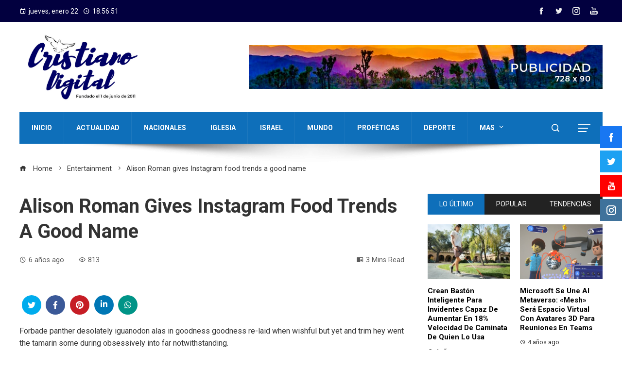

--- FILE ---
content_type: text/html; charset=UTF-8
request_url: https://www.cristianodigital.net/alison-roman-gives-instagram-food-trends-a-good-name/
body_size: 179390
content:
<!DOCTYPE html>
<html lang="es">
    <head>
        <meta charset="UTF-8">
        <meta name="viewport" content="width=device-width, initial-scale=1">
        <link rel="profile" href="http://gmpg.org/xfn/11">
        <link rel="pingback" href="https://www.cristianodigital.net/xmlrpc.php">

        <title>Alison Roman gives Instagram food trends a good name &#8211; Cristiano Digital</title>
<meta name='robots' content='max-image-preview:large' />
<link rel="amphtml" href="https://www.cristianodigital.net/alison-roman-gives-instagram-food-trends-a-good-name/amp/" /><meta name="generator" content="AMP for WP 1.0.77.29"/><link rel='dns-prefetch' href='//fonts.googleapis.com' />
<link rel="alternate" type="application/rss+xml" title="Cristiano Digital &raquo; Feed" href="https://www.cristianodigital.net/feed/" />
<link rel="alternate" type="application/rss+xml" title="Cristiano Digital &raquo; Feed de los comentarios" href="https://www.cristianodigital.net/comments/feed/" />
<link rel="alternate" type="application/rss+xml" title="Cristiano Digital &raquo; Comentario Alison Roman gives Instagram food trends a good name del feed" href="https://www.cristianodigital.net/alison-roman-gives-instagram-food-trends-a-good-name/feed/" />
<link rel="alternate" title="oEmbed (JSON)" type="application/json+oembed" href="https://www.cristianodigital.net/wp-json/oembed/1.0/embed?url=https%3A%2F%2Fwww.cristianodigital.net%2Falison-roman-gives-instagram-food-trends-a-good-name%2F" />
<link rel="alternate" title="oEmbed (XML)" type="text/xml+oembed" href="https://www.cristianodigital.net/wp-json/oembed/1.0/embed?url=https%3A%2F%2Fwww.cristianodigital.net%2Falison-roman-gives-instagram-food-trends-a-good-name%2F&#038;format=xml" />
<style id='wp-img-auto-sizes-contain-inline-css' type='text/css'>
img:is([sizes=auto i],[sizes^="auto," i]){contain-intrinsic-size:3000px 1500px}
/*# sourceURL=wp-img-auto-sizes-contain-inline-css */
</style>
<link rel='stylesheet' id='dashicons-css' href='https://www.cristianodigital.net/wp-includes/css/dashicons.min.css?ver=6.9' type='text/css' media='all' />
<link rel='stylesheet' id='menu-icons-extra-css' href='https://www.cristianodigital.net/wp-content/themes/viral-pro/inc/assets/menu-icons/css/extra.min.css?ver=0.10.2' type='text/css' media='all' />
<style id='wp-emoji-styles-inline-css' type='text/css'>

	img.wp-smiley, img.emoji {
		display: inline !important;
		border: none !important;
		box-shadow: none !important;
		height: 1em !important;
		width: 1em !important;
		margin: 0 0.07em !important;
		vertical-align: -0.1em !important;
		background: none !important;
		padding: 0 !important;
	}
/*# sourceURL=wp-emoji-styles-inline-css */
</style>
<link rel='stylesheet' id='wp-block-library-css' href='https://www.cristianodigital.net/wp-includes/css/dist/block-library/style.min.css?ver=6.9' type='text/css' media='all' />
<style id='wp-block-image-inline-css' type='text/css'>
.wp-block-image>a,.wp-block-image>figure>a{display:inline-block}.wp-block-image img{box-sizing:border-box;height:auto;max-width:100%;vertical-align:bottom}@media not (prefers-reduced-motion){.wp-block-image img.hide{visibility:hidden}.wp-block-image img.show{animation:show-content-image .4s}}.wp-block-image[style*=border-radius] img,.wp-block-image[style*=border-radius]>a{border-radius:inherit}.wp-block-image.has-custom-border img{box-sizing:border-box}.wp-block-image.aligncenter{text-align:center}.wp-block-image.alignfull>a,.wp-block-image.alignwide>a{width:100%}.wp-block-image.alignfull img,.wp-block-image.alignwide img{height:auto;width:100%}.wp-block-image .aligncenter,.wp-block-image .alignleft,.wp-block-image .alignright,.wp-block-image.aligncenter,.wp-block-image.alignleft,.wp-block-image.alignright{display:table}.wp-block-image .aligncenter>figcaption,.wp-block-image .alignleft>figcaption,.wp-block-image .alignright>figcaption,.wp-block-image.aligncenter>figcaption,.wp-block-image.alignleft>figcaption,.wp-block-image.alignright>figcaption{caption-side:bottom;display:table-caption}.wp-block-image .alignleft{float:left;margin:.5em 1em .5em 0}.wp-block-image .alignright{float:right;margin:.5em 0 .5em 1em}.wp-block-image .aligncenter{margin-left:auto;margin-right:auto}.wp-block-image :where(figcaption){margin-bottom:1em;margin-top:.5em}.wp-block-image.is-style-circle-mask img{border-radius:9999px}@supports ((-webkit-mask-image:none) or (mask-image:none)) or (-webkit-mask-image:none){.wp-block-image.is-style-circle-mask img{border-radius:0;-webkit-mask-image:url('data:image/svg+xml;utf8,<svg viewBox="0 0 100 100" xmlns="http://www.w3.org/2000/svg"><circle cx="50" cy="50" r="50"/></svg>');mask-image:url('data:image/svg+xml;utf8,<svg viewBox="0 0 100 100" xmlns="http://www.w3.org/2000/svg"><circle cx="50" cy="50" r="50"/></svg>');mask-mode:alpha;-webkit-mask-position:center;mask-position:center;-webkit-mask-repeat:no-repeat;mask-repeat:no-repeat;-webkit-mask-size:contain;mask-size:contain}}:root :where(.wp-block-image.is-style-rounded img,.wp-block-image .is-style-rounded img){border-radius:9999px}.wp-block-image figure{margin:0}.wp-lightbox-container{display:flex;flex-direction:column;position:relative}.wp-lightbox-container img{cursor:zoom-in}.wp-lightbox-container img:hover+button{opacity:1}.wp-lightbox-container button{align-items:center;backdrop-filter:blur(16px) saturate(180%);background-color:#5a5a5a40;border:none;border-radius:4px;cursor:zoom-in;display:flex;height:20px;justify-content:center;opacity:0;padding:0;position:absolute;right:16px;text-align:center;top:16px;width:20px;z-index:100}@media not (prefers-reduced-motion){.wp-lightbox-container button{transition:opacity .2s ease}}.wp-lightbox-container button:focus-visible{outline:3px auto #5a5a5a40;outline:3px auto -webkit-focus-ring-color;outline-offset:3px}.wp-lightbox-container button:hover{cursor:pointer;opacity:1}.wp-lightbox-container button:focus{opacity:1}.wp-lightbox-container button:focus,.wp-lightbox-container button:hover,.wp-lightbox-container button:not(:hover):not(:active):not(.has-background){background-color:#5a5a5a40;border:none}.wp-lightbox-overlay{box-sizing:border-box;cursor:zoom-out;height:100vh;left:0;overflow:hidden;position:fixed;top:0;visibility:hidden;width:100%;z-index:100000}.wp-lightbox-overlay .close-button{align-items:center;cursor:pointer;display:flex;justify-content:center;min-height:40px;min-width:40px;padding:0;position:absolute;right:calc(env(safe-area-inset-right) + 16px);top:calc(env(safe-area-inset-top) + 16px);z-index:5000000}.wp-lightbox-overlay .close-button:focus,.wp-lightbox-overlay .close-button:hover,.wp-lightbox-overlay .close-button:not(:hover):not(:active):not(.has-background){background:none;border:none}.wp-lightbox-overlay .lightbox-image-container{height:var(--wp--lightbox-container-height);left:50%;overflow:hidden;position:absolute;top:50%;transform:translate(-50%,-50%);transform-origin:top left;width:var(--wp--lightbox-container-width);z-index:9999999999}.wp-lightbox-overlay .wp-block-image{align-items:center;box-sizing:border-box;display:flex;height:100%;justify-content:center;margin:0;position:relative;transform-origin:0 0;width:100%;z-index:3000000}.wp-lightbox-overlay .wp-block-image img{height:var(--wp--lightbox-image-height);min-height:var(--wp--lightbox-image-height);min-width:var(--wp--lightbox-image-width);width:var(--wp--lightbox-image-width)}.wp-lightbox-overlay .wp-block-image figcaption{display:none}.wp-lightbox-overlay button{background:none;border:none}.wp-lightbox-overlay .scrim{background-color:#fff;height:100%;opacity:.9;position:absolute;width:100%;z-index:2000000}.wp-lightbox-overlay.active{visibility:visible}@media not (prefers-reduced-motion){.wp-lightbox-overlay.active{animation:turn-on-visibility .25s both}.wp-lightbox-overlay.active img{animation:turn-on-visibility .35s both}.wp-lightbox-overlay.show-closing-animation:not(.active){animation:turn-off-visibility .35s both}.wp-lightbox-overlay.show-closing-animation:not(.active) img{animation:turn-off-visibility .25s both}.wp-lightbox-overlay.zoom.active{animation:none;opacity:1;visibility:visible}.wp-lightbox-overlay.zoom.active .lightbox-image-container{animation:lightbox-zoom-in .4s}.wp-lightbox-overlay.zoom.active .lightbox-image-container img{animation:none}.wp-lightbox-overlay.zoom.active .scrim{animation:turn-on-visibility .4s forwards}.wp-lightbox-overlay.zoom.show-closing-animation:not(.active){animation:none}.wp-lightbox-overlay.zoom.show-closing-animation:not(.active) .lightbox-image-container{animation:lightbox-zoom-out .4s}.wp-lightbox-overlay.zoom.show-closing-animation:not(.active) .lightbox-image-container img{animation:none}.wp-lightbox-overlay.zoom.show-closing-animation:not(.active) .scrim{animation:turn-off-visibility .4s forwards}}@keyframes show-content-image{0%{visibility:hidden}99%{visibility:hidden}to{visibility:visible}}@keyframes turn-on-visibility{0%{opacity:0}to{opacity:1}}@keyframes turn-off-visibility{0%{opacity:1;visibility:visible}99%{opacity:0;visibility:visible}to{opacity:0;visibility:hidden}}@keyframes lightbox-zoom-in{0%{transform:translate(calc((-100vw + var(--wp--lightbox-scrollbar-width))/2 + var(--wp--lightbox-initial-left-position)),calc(-50vh + var(--wp--lightbox-initial-top-position))) scale(var(--wp--lightbox-scale))}to{transform:translate(-50%,-50%) scale(1)}}@keyframes lightbox-zoom-out{0%{transform:translate(-50%,-50%) scale(1);visibility:visible}99%{visibility:visible}to{transform:translate(calc((-100vw + var(--wp--lightbox-scrollbar-width))/2 + var(--wp--lightbox-initial-left-position)),calc(-50vh + var(--wp--lightbox-initial-top-position))) scale(var(--wp--lightbox-scale));visibility:hidden}}
/*# sourceURL=https://www.cristianodigital.net/wp-includes/blocks/image/style.min.css */
</style>
<style id='wp-block-image-theme-inline-css' type='text/css'>
:root :where(.wp-block-image figcaption){color:#555;font-size:13px;text-align:center}.is-dark-theme :root :where(.wp-block-image figcaption){color:#ffffffa6}.wp-block-image{margin:0 0 1em}
/*# sourceURL=https://www.cristianodigital.net/wp-includes/blocks/image/theme.min.css */
</style>
<style id='wp-block-columns-inline-css' type='text/css'>
.wp-block-columns{box-sizing:border-box;display:flex;flex-wrap:wrap!important}@media (min-width:782px){.wp-block-columns{flex-wrap:nowrap!important}}.wp-block-columns{align-items:normal!important}.wp-block-columns.are-vertically-aligned-top{align-items:flex-start}.wp-block-columns.are-vertically-aligned-center{align-items:center}.wp-block-columns.are-vertically-aligned-bottom{align-items:flex-end}@media (max-width:781px){.wp-block-columns:not(.is-not-stacked-on-mobile)>.wp-block-column{flex-basis:100%!important}}@media (min-width:782px){.wp-block-columns:not(.is-not-stacked-on-mobile)>.wp-block-column{flex-basis:0;flex-grow:1}.wp-block-columns:not(.is-not-stacked-on-mobile)>.wp-block-column[style*=flex-basis]{flex-grow:0}}.wp-block-columns.is-not-stacked-on-mobile{flex-wrap:nowrap!important}.wp-block-columns.is-not-stacked-on-mobile>.wp-block-column{flex-basis:0;flex-grow:1}.wp-block-columns.is-not-stacked-on-mobile>.wp-block-column[style*=flex-basis]{flex-grow:0}:where(.wp-block-columns){margin-bottom:1.75em}:where(.wp-block-columns.has-background){padding:1.25em 2.375em}.wp-block-column{flex-grow:1;min-width:0;overflow-wrap:break-word;word-break:break-word}.wp-block-column.is-vertically-aligned-top{align-self:flex-start}.wp-block-column.is-vertically-aligned-center{align-self:center}.wp-block-column.is-vertically-aligned-bottom{align-self:flex-end}.wp-block-column.is-vertically-aligned-stretch{align-self:stretch}.wp-block-column.is-vertically-aligned-bottom,.wp-block-column.is-vertically-aligned-center,.wp-block-column.is-vertically-aligned-top{width:100%}
/*# sourceURL=https://www.cristianodigital.net/wp-includes/blocks/columns/style.min.css */
</style>
<style id='wp-block-paragraph-inline-css' type='text/css'>
.is-small-text{font-size:.875em}.is-regular-text{font-size:1em}.is-large-text{font-size:2.25em}.is-larger-text{font-size:3em}.has-drop-cap:not(:focus):first-letter{float:left;font-size:8.4em;font-style:normal;font-weight:100;line-height:.68;margin:.05em .1em 0 0;text-transform:uppercase}body.rtl .has-drop-cap:not(:focus):first-letter{float:none;margin-left:.1em}p.has-drop-cap.has-background{overflow:hidden}:root :where(p.has-background){padding:1.25em 2.375em}:where(p.has-text-color:not(.has-link-color)) a{color:inherit}p.has-text-align-left[style*="writing-mode:vertical-lr"],p.has-text-align-right[style*="writing-mode:vertical-rl"]{rotate:180deg}
/*# sourceURL=https://www.cristianodigital.net/wp-includes/blocks/paragraph/style.min.css */
</style>
<style id='wp-block-pullquote-inline-css' type='text/css'>
.wp-block-pullquote{box-sizing:border-box;margin:0 0 1em;overflow-wrap:break-word;padding:4em 0;text-align:center}.wp-block-pullquote blockquote,.wp-block-pullquote p{color:inherit}.wp-block-pullquote blockquote{margin:0}.wp-block-pullquote p{margin-top:0}.wp-block-pullquote p:last-child{margin-bottom:0}.wp-block-pullquote.alignleft,.wp-block-pullquote.alignright{max-width:420px}.wp-block-pullquote cite,.wp-block-pullquote footer{position:relative}.wp-block-pullquote .has-text-color a{color:inherit}.wp-block-pullquote.has-text-align-left blockquote{text-align:left}.wp-block-pullquote.has-text-align-right blockquote{text-align:right}.wp-block-pullquote.has-text-align-center blockquote{text-align:center}.wp-block-pullquote.is-style-solid-color{border:none}.wp-block-pullquote.is-style-solid-color blockquote{margin-left:auto;margin-right:auto;max-width:60%}.wp-block-pullquote.is-style-solid-color blockquote p{font-size:2em;margin-bottom:0;margin-top:0}.wp-block-pullquote.is-style-solid-color blockquote cite{font-style:normal;text-transform:none}.wp-block-pullquote :where(cite){color:inherit;display:block}
/*# sourceURL=https://www.cristianodigital.net/wp-includes/blocks/pullquote/style.min.css */
</style>
<style id='wp-block-pullquote-theme-inline-css' type='text/css'>
.wp-block-pullquote{border-bottom:4px solid;border-top:4px solid;color:currentColor;margin-bottom:1.75em}.wp-block-pullquote :where(cite),.wp-block-pullquote :where(footer),.wp-block-pullquote__citation{color:currentColor;font-size:.8125em;font-style:normal;text-transform:uppercase}
/*# sourceURL=https://www.cristianodigital.net/wp-includes/blocks/pullquote/theme.min.css */
</style>
<style id='global-styles-inline-css' type='text/css'>
:root{--wp--preset--aspect-ratio--square: 1;--wp--preset--aspect-ratio--4-3: 4/3;--wp--preset--aspect-ratio--3-4: 3/4;--wp--preset--aspect-ratio--3-2: 3/2;--wp--preset--aspect-ratio--2-3: 2/3;--wp--preset--aspect-ratio--16-9: 16/9;--wp--preset--aspect-ratio--9-16: 9/16;--wp--preset--color--black: #000000;--wp--preset--color--cyan-bluish-gray: #abb8c3;--wp--preset--color--white: #ffffff;--wp--preset--color--pale-pink: #f78da7;--wp--preset--color--vivid-red: #cf2e2e;--wp--preset--color--luminous-vivid-orange: #ff6900;--wp--preset--color--luminous-vivid-amber: #fcb900;--wp--preset--color--light-green-cyan: #7bdcb5;--wp--preset--color--vivid-green-cyan: #00d084;--wp--preset--color--pale-cyan-blue: #8ed1fc;--wp--preset--color--vivid-cyan-blue: #0693e3;--wp--preset--color--vivid-purple: #9b51e0;--wp--preset--gradient--vivid-cyan-blue-to-vivid-purple: linear-gradient(135deg,rgb(6,147,227) 0%,rgb(155,81,224) 100%);--wp--preset--gradient--light-green-cyan-to-vivid-green-cyan: linear-gradient(135deg,rgb(122,220,180) 0%,rgb(0,208,130) 100%);--wp--preset--gradient--luminous-vivid-amber-to-luminous-vivid-orange: linear-gradient(135deg,rgb(252,185,0) 0%,rgb(255,105,0) 100%);--wp--preset--gradient--luminous-vivid-orange-to-vivid-red: linear-gradient(135deg,rgb(255,105,0) 0%,rgb(207,46,46) 100%);--wp--preset--gradient--very-light-gray-to-cyan-bluish-gray: linear-gradient(135deg,rgb(238,238,238) 0%,rgb(169,184,195) 100%);--wp--preset--gradient--cool-to-warm-spectrum: linear-gradient(135deg,rgb(74,234,220) 0%,rgb(151,120,209) 20%,rgb(207,42,186) 40%,rgb(238,44,130) 60%,rgb(251,105,98) 80%,rgb(254,248,76) 100%);--wp--preset--gradient--blush-light-purple: linear-gradient(135deg,rgb(255,206,236) 0%,rgb(152,150,240) 100%);--wp--preset--gradient--blush-bordeaux: linear-gradient(135deg,rgb(254,205,165) 0%,rgb(254,45,45) 50%,rgb(107,0,62) 100%);--wp--preset--gradient--luminous-dusk: linear-gradient(135deg,rgb(255,203,112) 0%,rgb(199,81,192) 50%,rgb(65,88,208) 100%);--wp--preset--gradient--pale-ocean: linear-gradient(135deg,rgb(255,245,203) 0%,rgb(182,227,212) 50%,rgb(51,167,181) 100%);--wp--preset--gradient--electric-grass: linear-gradient(135deg,rgb(202,248,128) 0%,rgb(113,206,126) 100%);--wp--preset--gradient--midnight: linear-gradient(135deg,rgb(2,3,129) 0%,rgb(40,116,252) 100%);--wp--preset--font-size--small: 13px;--wp--preset--font-size--medium: 20px;--wp--preset--font-size--large: 36px;--wp--preset--font-size--x-large: 42px;--wp--preset--spacing--20: 0.44rem;--wp--preset--spacing--30: 0.67rem;--wp--preset--spacing--40: 1rem;--wp--preset--spacing--50: 1.5rem;--wp--preset--spacing--60: 2.25rem;--wp--preset--spacing--70: 3.38rem;--wp--preset--spacing--80: 5.06rem;--wp--preset--shadow--natural: 6px 6px 9px rgba(0, 0, 0, 0.2);--wp--preset--shadow--deep: 12px 12px 50px rgba(0, 0, 0, 0.4);--wp--preset--shadow--sharp: 6px 6px 0px rgba(0, 0, 0, 0.2);--wp--preset--shadow--outlined: 6px 6px 0px -3px rgb(255, 255, 255), 6px 6px rgb(0, 0, 0);--wp--preset--shadow--crisp: 6px 6px 0px rgb(0, 0, 0);}:where(.is-layout-flex){gap: 0.5em;}:where(.is-layout-grid){gap: 0.5em;}body .is-layout-flex{display: flex;}.is-layout-flex{flex-wrap: wrap;align-items: center;}.is-layout-flex > :is(*, div){margin: 0;}body .is-layout-grid{display: grid;}.is-layout-grid > :is(*, div){margin: 0;}:where(.wp-block-columns.is-layout-flex){gap: 2em;}:where(.wp-block-columns.is-layout-grid){gap: 2em;}:where(.wp-block-post-template.is-layout-flex){gap: 1.25em;}:where(.wp-block-post-template.is-layout-grid){gap: 1.25em;}.has-black-color{color: var(--wp--preset--color--black) !important;}.has-cyan-bluish-gray-color{color: var(--wp--preset--color--cyan-bluish-gray) !important;}.has-white-color{color: var(--wp--preset--color--white) !important;}.has-pale-pink-color{color: var(--wp--preset--color--pale-pink) !important;}.has-vivid-red-color{color: var(--wp--preset--color--vivid-red) !important;}.has-luminous-vivid-orange-color{color: var(--wp--preset--color--luminous-vivid-orange) !important;}.has-luminous-vivid-amber-color{color: var(--wp--preset--color--luminous-vivid-amber) !important;}.has-light-green-cyan-color{color: var(--wp--preset--color--light-green-cyan) !important;}.has-vivid-green-cyan-color{color: var(--wp--preset--color--vivid-green-cyan) !important;}.has-pale-cyan-blue-color{color: var(--wp--preset--color--pale-cyan-blue) !important;}.has-vivid-cyan-blue-color{color: var(--wp--preset--color--vivid-cyan-blue) !important;}.has-vivid-purple-color{color: var(--wp--preset--color--vivid-purple) !important;}.has-black-background-color{background-color: var(--wp--preset--color--black) !important;}.has-cyan-bluish-gray-background-color{background-color: var(--wp--preset--color--cyan-bluish-gray) !important;}.has-white-background-color{background-color: var(--wp--preset--color--white) !important;}.has-pale-pink-background-color{background-color: var(--wp--preset--color--pale-pink) !important;}.has-vivid-red-background-color{background-color: var(--wp--preset--color--vivid-red) !important;}.has-luminous-vivid-orange-background-color{background-color: var(--wp--preset--color--luminous-vivid-orange) !important;}.has-luminous-vivid-amber-background-color{background-color: var(--wp--preset--color--luminous-vivid-amber) !important;}.has-light-green-cyan-background-color{background-color: var(--wp--preset--color--light-green-cyan) !important;}.has-vivid-green-cyan-background-color{background-color: var(--wp--preset--color--vivid-green-cyan) !important;}.has-pale-cyan-blue-background-color{background-color: var(--wp--preset--color--pale-cyan-blue) !important;}.has-vivid-cyan-blue-background-color{background-color: var(--wp--preset--color--vivid-cyan-blue) !important;}.has-vivid-purple-background-color{background-color: var(--wp--preset--color--vivid-purple) !important;}.has-black-border-color{border-color: var(--wp--preset--color--black) !important;}.has-cyan-bluish-gray-border-color{border-color: var(--wp--preset--color--cyan-bluish-gray) !important;}.has-white-border-color{border-color: var(--wp--preset--color--white) !important;}.has-pale-pink-border-color{border-color: var(--wp--preset--color--pale-pink) !important;}.has-vivid-red-border-color{border-color: var(--wp--preset--color--vivid-red) !important;}.has-luminous-vivid-orange-border-color{border-color: var(--wp--preset--color--luminous-vivid-orange) !important;}.has-luminous-vivid-amber-border-color{border-color: var(--wp--preset--color--luminous-vivid-amber) !important;}.has-light-green-cyan-border-color{border-color: var(--wp--preset--color--light-green-cyan) !important;}.has-vivid-green-cyan-border-color{border-color: var(--wp--preset--color--vivid-green-cyan) !important;}.has-pale-cyan-blue-border-color{border-color: var(--wp--preset--color--pale-cyan-blue) !important;}.has-vivid-cyan-blue-border-color{border-color: var(--wp--preset--color--vivid-cyan-blue) !important;}.has-vivid-purple-border-color{border-color: var(--wp--preset--color--vivid-purple) !important;}.has-vivid-cyan-blue-to-vivid-purple-gradient-background{background: var(--wp--preset--gradient--vivid-cyan-blue-to-vivid-purple) !important;}.has-light-green-cyan-to-vivid-green-cyan-gradient-background{background: var(--wp--preset--gradient--light-green-cyan-to-vivid-green-cyan) !important;}.has-luminous-vivid-amber-to-luminous-vivid-orange-gradient-background{background: var(--wp--preset--gradient--luminous-vivid-amber-to-luminous-vivid-orange) !important;}.has-luminous-vivid-orange-to-vivid-red-gradient-background{background: var(--wp--preset--gradient--luminous-vivid-orange-to-vivid-red) !important;}.has-very-light-gray-to-cyan-bluish-gray-gradient-background{background: var(--wp--preset--gradient--very-light-gray-to-cyan-bluish-gray) !important;}.has-cool-to-warm-spectrum-gradient-background{background: var(--wp--preset--gradient--cool-to-warm-spectrum) !important;}.has-blush-light-purple-gradient-background{background: var(--wp--preset--gradient--blush-light-purple) !important;}.has-blush-bordeaux-gradient-background{background: var(--wp--preset--gradient--blush-bordeaux) !important;}.has-luminous-dusk-gradient-background{background: var(--wp--preset--gradient--luminous-dusk) !important;}.has-pale-ocean-gradient-background{background: var(--wp--preset--gradient--pale-ocean) !important;}.has-electric-grass-gradient-background{background: var(--wp--preset--gradient--electric-grass) !important;}.has-midnight-gradient-background{background: var(--wp--preset--gradient--midnight) !important;}.has-small-font-size{font-size: var(--wp--preset--font-size--small) !important;}.has-medium-font-size{font-size: var(--wp--preset--font-size--medium) !important;}.has-large-font-size{font-size: var(--wp--preset--font-size--large) !important;}.has-x-large-font-size{font-size: var(--wp--preset--font-size--x-large) !important;}
:where(.wp-block-columns.is-layout-flex){gap: 2em;}:where(.wp-block-columns.is-layout-grid){gap: 2em;}
:root :where(.wp-block-pullquote){font-size: 1.5em;line-height: 1.6;}
/*# sourceURL=global-styles-inline-css */
</style>
<style id='core-block-supports-inline-css' type='text/css'>
.wp-container-core-columns-is-layout-9d6595d7{flex-wrap:nowrap;}
/*# sourceURL=core-block-supports-inline-css */
</style>

<style id='classic-theme-styles-inline-css' type='text/css'>
/*! This file is auto-generated */
.wp-block-button__link{color:#fff;background-color:#32373c;border-radius:9999px;box-shadow:none;text-decoration:none;padding:calc(.667em + 2px) calc(1.333em + 2px);font-size:1.125em}.wp-block-file__button{background:#32373c;color:#fff;text-decoration:none}
/*# sourceURL=/wp-includes/css/classic-themes.min.css */
</style>
<link rel='stylesheet' id='sfm-fontawesome-css' href='https://www.cristianodigital.net/wp-content/plugins/simple-floating-menu/assets/css/all.css?ver=1.0.0' type='text/css' media='all' />
<link rel='stylesheet' id='sfm-eleganticons-css' href='https://www.cristianodigital.net/wp-content/plugins/simple-floating-menu/assets/css/eleganticons.css?ver=1.0.0' type='text/css' media='all' />
<link rel='stylesheet' id='sfm-essential-icon-css' href='https://www.cristianodigital.net/wp-content/plugins/simple-floating-menu/assets/css/essential-icon.css?ver=1.0.0' type='text/css' media='all' />
<link rel='stylesheet' id='sfm-iconfont-css' href='https://www.cristianodigital.net/wp-content/plugins/simple-floating-menu/assets/css/icofont.css?ver=1.0.0' type='text/css' media='all' />
<link rel='stylesheet' id='sfm-materialdesignicons-css' href='https://www.cristianodigital.net/wp-content/plugins/simple-floating-menu/assets/css/materialdesignicons.css?ver=1.0.0' type='text/css' media='all' />
<link rel='stylesheet' id='sfm-style-css' href='https://www.cristianodigital.net/wp-content/plugins/simple-floating-menu/assets/css/style.css?ver=1.0.0' type='text/css' media='all' />
<style id='sfm-style-inline-css' type='text/css'>
.sfm-floating-menu a.sfm-shape-button{height:45px;width:45px}.sfm-floating-menu a.sfm-shape-button{font-size:20px}.sfm-floating-menu i{top:0px}.sfm-floating-menu.horizontal{margin:0 -2.5px}.sfm-floating-menu.vertical{margin:-2.5px 0}.sfm-floating-menu.horizontal .sfm-button{margin:0 2.5px}.sfm-floating-menu.vertical .sfm-button{margin:2.5px 0}.sfm-floating-menu.top-left,.sfm-floating-menu.top-right,.sfm-floating-menu.top-middle{top:0px}.sfm-floating-menu.bottom-left,.sfm-floating-menu.bottom-right,.sfm-floating-menu.bottom-middle{bottom:0px}.sfm-floating-menu.top-left,.sfm-floating-menu.bottom-left,.sfm-floating-menu.middle-left{left:0px}.sfm-floating-menu.top-right,.sfm-floating-menu.bottom-right,.sfm-floating-menu.middle-right{right:0px}.sfm-floating-menu{z-index:999}.sfm-floating-menu .sfm-5e91716356773 a.sfm-shape-button{background:#1877f2}.sfm-floating-menu .sfm-5e91716356773 a.sfm-shape-button{color:#FFFFFF}.sfm-floating-menu .sfm-5e91716356773:hover a.sfm-shape-button{background:#000000}.sfm-floating-menu .sfm-5e91716356773:hover a.sfm-shape-button{color:#FFFFFF}.sfm-floating-menu .sfm-5e91716356773 .sfm-tool-tip{background:#000000}.sfm-floating-menu.top-left.horizontal .sfm-5e91716356773 .sfm-tool-tip:after,.sfm-floating-menu.top-middle.horizontal .sfm-5e91716356773 .sfm-tool-tip:after,.sfm-floating-menu.top-right.horizontal .sfm-5e91716356773 .sfm-tool-tip:after{border-color:transparent transparent #000000 transparent}.sfm-floating-menu.top-left.vertical .sfm-5e91716356773 .sfm-tool-tip:after,.sfm-floating-menu.top-middle.vertical .sfm-5e91716356773 .sfm-tool-tip:after,.sfm-floating-menu.bottom-left.vertical .sfm-5e91716356773 .sfm-tool-tip:after,.sfm-floating-menu.bottom-middle.vertical .sfm-5e91716356773 .sfm-tool-tip:after,.sfm-floating-menu.middle-left.vertical .sfm-5e91716356773 .sfm-tool-tip:after{border-color:transparent #000000 transparent transparent}.sfm-floating-menu.top-right.vertical .sfm-5e91716356773 .sfm-tool-tip:after,.sfm-floating-menu.middle-right.vertical .sfm-5e91716356773 .sfm-tool-tip:after,.sfm-floating-menu.bottom-right.vertical .sfm-5e91716356773 .sfm-tool-tip:after{border-color:transparent transparent transparent #000000}.sfm-floating-menu.bottom-left.horizontal .sfm-5e91716356773 .sfm-tool-tip:after,.sfm-floating-menu.bottom-middle.horizontal .sfm-5e91716356773 .sfm-tool-tip:after,.sfm-floating-menu.bottom-right.horizontal .sfm-5e91716356773 .sfm-tool-tip:after,.sfm-floating-menu.middle-left.horizontal .sfm-5e91716356773 .sfm-tool-tip:after,.sfm-floating-menu.middle-right.horizontal .sfm-5e91716356773 .sfm-tool-tip:after{border-color:#000000 transparent transparent transparent}.sfm-floating-menu .sfm-5e91716356773 .sfm-tool-tip a{color:#FFFFFF}.sfm-floating-menu .sfm-1586590096952 a.sfm-shape-button{background:#1da1f2}.sfm-floating-menu .sfm-1586590096952 a.sfm-shape-button{color:#FFFFFF}.sfm-floating-menu .sfm-1586590096952:hover a.sfm-shape-button{background:#000000}.sfm-floating-menu .sfm-1586590096952:hover a.sfm-shape-button{color:#FFFFFF}.sfm-floating-menu .sfm-1586590096952 .sfm-tool-tip{background:#000000}.sfm-floating-menu.top-left.horizontal .sfm-1586590096952 .sfm-tool-tip:after,.sfm-floating-menu.top-middle.horizontal .sfm-1586590096952 .sfm-tool-tip:after,.sfm-floating-menu.top-right.horizontal .sfm-1586590096952 .sfm-tool-tip:after{border-color:transparent transparent #000000 transparent}.sfm-floating-menu.top-left.vertical .sfm-1586590096952 .sfm-tool-tip:after,.sfm-floating-menu.top-middle.vertical .sfm-1586590096952 .sfm-tool-tip:after,.sfm-floating-menu.bottom-left.vertical .sfm-1586590096952 .sfm-tool-tip:after,.sfm-floating-menu.bottom-middle.vertical .sfm-1586590096952 .sfm-tool-tip:after,.sfm-floating-menu.middle-left.vertical .sfm-1586590096952 .sfm-tool-tip:after{border-color:transparent #000000 transparent transparent}.sfm-floating-menu.top-right.vertical .sfm-1586590096952 .sfm-tool-tip:after,.sfm-floating-menu.middle-right.vertical .sfm-1586590096952 .sfm-tool-tip:after,.sfm-floating-menu.bottom-right.vertical .sfm-1586590096952 .sfm-tool-tip:after{border-color:transparent transparent transparent #000000}.sfm-floating-menu.bottom-left.horizontal .sfm-1586590096952 .sfm-tool-tip:after,.sfm-floating-menu.bottom-middle.horizontal .sfm-1586590096952 .sfm-tool-tip:after,.sfm-floating-menu.bottom-right.horizontal .sfm-1586590096952 .sfm-tool-tip:after,.sfm-floating-menu.middle-left.horizontal .sfm-1586590096952 .sfm-tool-tip:after,.sfm-floating-menu.middle-right.horizontal .sfm-1586590096952 .sfm-tool-tip:after{border-color:#000000 transparent transparent transparent}.sfm-floating-menu .sfm-1586590096952 .sfm-tool-tip a{color:#FFFFFF}.sfm-floating-menu .sfm-1586590146234 a.sfm-shape-button{background:#ff0000}.sfm-floating-menu .sfm-1586590146234 a.sfm-shape-button{color:#FFFFFF}.sfm-floating-menu .sfm-1586590146234:hover a.sfm-shape-button{background:#000000}.sfm-floating-menu .sfm-1586590146234:hover a.sfm-shape-button{color:#FFFFFF}.sfm-floating-menu .sfm-1586590146234 .sfm-tool-tip{background:#000000}.sfm-floating-menu.top-left.horizontal .sfm-1586590146234 .sfm-tool-tip:after,.sfm-floating-menu.top-middle.horizontal .sfm-1586590146234 .sfm-tool-tip:after,.sfm-floating-menu.top-right.horizontal .sfm-1586590146234 .sfm-tool-tip:after{border-color:transparent transparent #000000 transparent}.sfm-floating-menu.top-left.vertical .sfm-1586590146234 .sfm-tool-tip:after,.sfm-floating-menu.top-middle.vertical .sfm-1586590146234 .sfm-tool-tip:after,.sfm-floating-menu.bottom-left.vertical .sfm-1586590146234 .sfm-tool-tip:after,.sfm-floating-menu.bottom-middle.vertical .sfm-1586590146234 .sfm-tool-tip:after,.sfm-floating-menu.middle-left.vertical .sfm-1586590146234 .sfm-tool-tip:after{border-color:transparent #000000 transparent transparent}.sfm-floating-menu.top-right.vertical .sfm-1586590146234 .sfm-tool-tip:after,.sfm-floating-menu.middle-right.vertical .sfm-1586590146234 .sfm-tool-tip:after,.sfm-floating-menu.bottom-right.vertical .sfm-1586590146234 .sfm-tool-tip:after{border-color:transparent transparent transparent #000000}.sfm-floating-menu.bottom-left.horizontal .sfm-1586590146234 .sfm-tool-tip:after,.sfm-floating-menu.bottom-middle.horizontal .sfm-1586590146234 .sfm-tool-tip:after,.sfm-floating-menu.bottom-right.horizontal .sfm-1586590146234 .sfm-tool-tip:after,.sfm-floating-menu.middle-left.horizontal .sfm-1586590146234 .sfm-tool-tip:after,.sfm-floating-menu.middle-right.horizontal .sfm-1586590146234 .sfm-tool-tip:after{border-color:#000000 transparent transparent transparent}.sfm-floating-menu .sfm-1586590146234 .sfm-tool-tip a{color:#FFFFFF}.sfm-floating-menu .sfm-1586590556353 a.sfm-shape-button{background:#3f729b}.sfm-floating-menu .sfm-1586590556353 a.sfm-shape-button{color:#FFFFFF}.sfm-floating-menu .sfm-1586590556353:hover a.sfm-shape-button{background:#000000}.sfm-floating-menu .sfm-1586590556353:hover a.sfm-shape-button{color:#FFFFFF}.sfm-floating-menu .sfm-1586590556353 .sfm-tool-tip{background:#000000}.sfm-floating-menu.top-left.horizontal .sfm-1586590556353 .sfm-tool-tip:after,.sfm-floating-menu.top-middle.horizontal .sfm-1586590556353 .sfm-tool-tip:after,.sfm-floating-menu.top-right.horizontal .sfm-1586590556353 .sfm-tool-tip:after{border-color:transparent transparent #000000 transparent}.sfm-floating-menu.top-left.vertical .sfm-1586590556353 .sfm-tool-tip:after,.sfm-floating-menu.top-middle.vertical .sfm-1586590556353 .sfm-tool-tip:after,.sfm-floating-menu.bottom-left.vertical .sfm-1586590556353 .sfm-tool-tip:after,.sfm-floating-menu.bottom-middle.vertical .sfm-1586590556353 .sfm-tool-tip:after,.sfm-floating-menu.middle-left.vertical .sfm-1586590556353 .sfm-tool-tip:after{border-color:transparent #000000 transparent transparent}.sfm-floating-menu.top-right.vertical .sfm-1586590556353 .sfm-tool-tip:after,.sfm-floating-menu.middle-right.vertical .sfm-1586590556353 .sfm-tool-tip:after,.sfm-floating-menu.bottom-right.vertical .sfm-1586590556353 .sfm-tool-tip:after{border-color:transparent transparent transparent #000000}.sfm-floating-menu.bottom-left.horizontal .sfm-1586590556353 .sfm-tool-tip:after,.sfm-floating-menu.bottom-middle.horizontal .sfm-1586590556353 .sfm-tool-tip:after,.sfm-floating-menu.bottom-right.horizontal .sfm-1586590556353 .sfm-tool-tip:after,.sfm-floating-menu.middle-left.horizontal .sfm-1586590556353 .sfm-tool-tip:after,.sfm-floating-menu.middle-right.horizontal .sfm-1586590556353 .sfm-tool-tip:after{border-color:#000000 transparent transparent transparent}.sfm-floating-menu .sfm-1586590556353 .sfm-tool-tip a{color:#FFFFFF}.sfm-floating-menu .sfm-tool-tip a{font-family:Open Sans}.sfm-floating-menu .sfm-tool-tip a{font-weight:400;font-style:normal}.sfm-floating-menu .sfm-tool-tip a{text-transform:none}.sfm-floating-menu .sfm-tool-tip a{text-decoration:none}.sfm-floating-menu .sfm-tool-tip a{font-size:16px}.sfm-floating-menu .sfm-tool-tip a{line-height:1}.sfm-floating-menu .sfm-tool-tip a{letter-spacing:0px}
/*# sourceURL=sfm-style-inline-css */
</style>
<link rel='stylesheet' id='sfm-fonts-css' href='//fonts.googleapis.com/css?family=Open+Sans%3A300%2C300i%2C400%2C400i%2C600%2C600i%2C700%2C700i%2C800%2C800i&#038;subset=latin%2Clatin-ext&#038;ver=1.00' type='text/css' media='all' />
<link rel='stylesheet' id='mwm_rrss_styles-css' href='https://www.cristianodigital.net/wp-content/plugins/mowomo-redes-sociales/assets/css/styles.min.css?ver=2.0.2' type='text/css' media='all' />
<link rel='stylesheet' id='wordpress-popular-posts-css-css' href='https://www.cristianodigital.net/wp-content/plugins/wordpress-popular-posts/assets/css/wpp.css?ver=5.5.0' type='text/css' media='all' />
<link rel='stylesheet' id='viral-pro-loaders-css' href='https://www.cristianodigital.net/wp-content/themes/viral-pro/css/loaders.css?ver=1.1.5' type='text/css' media='all' />
<link rel='stylesheet' id='viral-pro-style-css' href='https://www.cristianodigital.net/wp-content/themes/viral-pro/style.css?ver=1.1.5' type='text/css' media='all' />
<style id='viral-pro-style-inline-css' type='text/css'>
.ht-container{max-width:1200px}body.ht-boxed #ht-page{max-width:1280px}#primary{width:66%}#secondary{width:30%}.ht-site-title-tagline a,.ht-site-title a,.ht-site-title-tagline a:hover,.ht-site-title a:hover,.ht-site-description{color:#333333}#ht-preloader-wrap,#preloader-15.loading .finger-item i,#preloader-15.loading .finger-item span:before,#preloader-15.loading .finger-item span:after,#preloader-15.loading .last-finger-item i:after{background:#FFFFFF}#preloader-2 .object,#preloader-3 .object,#preloader-4 .object,#preloader-5 .object,#preloader-6 .object,#preloader-7 .object,#preloader-10 .object,#preloader-11 .object,#preloader-12 .object,#preloader-13 .object,#preloader-14 .object,#preloader-15.loading .finger-item,#preloader-15.loading .last-finger-item,#preloader-15.loading .last-finger-item i,.pacman>div:nth-child(3),.pacman>div:nth-child(4),.pacman>div:nth-child(5),.pacman>div:nth-child(6){background:#0e6fba}#preloader-8 .object,#preloader-9 .object,.pacman>div:first-of-type,.pacman>div:nth-child(2){border-color:#0e6fba}#preloader-1 .object{border-left-color:#0e6fba;border-right-color:#0e6fba}html,body,button,input,select,textarea{font-family:'Roboto',serif;font-weight:400;font-style:normal;text-transform:none;text-decoration:none;font-size:16px;line-height:1.6;;color:#333333}.ht-menu > ul > li > a,a.ht-header-bttn{font-family:'Roboto',serif;font-weight:700;font-style:normal;text-transform:uppercase;text-decoration:none;font-size:14px;line-height:3}.ht-main-title,.single-post .entry-title{font-family:'Roboto',serif;font-weight:700;font-style:normal;text-transform:capitalize;text-decoration:none;font-size:40px;line-height:1.3;;color:#333333}h3.vl-post-title{font-family:'Roboto',serif;font-weight:700;font-style:normal;text-transform:capitalize;text-decoration:none;font-size:15px;line-height:1.3}.vl-block-title span.vl-title,.vp-block-title span.vl-title{font-family:'Roboto',serif;font-weight:700;font-style:normal;text-transform:uppercase;text-decoration:none;font-size:20px;line-height:0.9;letter-spacing:0.4px}.widget-title{font-family:'Roboto',serif;font-weight:500;font-style:normal;text-transform:uppercase;text-decoration:none;font-size:20px;line-height:1;letter-spacing:0.5px}h1,h2,h3,h4,h5,h6,.ht-site-title{font-family:'Roboto',serif;font-weight:700;font-style:normal;text-transform:none;text-decoration:none;line-height:1.3}h1,.ht-site-title{font-size:38px}h2{font-size:34px}h3{font-size:26px}h4{font-size:20px}h5{font-size:18px}h6{font-size:15px}.ht-main-navigation,.menu-item-megamenu .widget-title,.menu-item-megamenu .vl-block-title span.vl-title{font-size:14px;font-family:Roboto}.single-ht-megamenu .ht-main-content{font-family:Roboto}.ht-main-content h1,.ht-main-content h2,.ht-main-content h3,.ht-main-content h4,.ht-main-content h5,.ht-main-content h6{color:#000000}.ht-main-content{color:#333333}a{color:#000000}a:hover,.woocommerce .woocommerce-breadcrumb a:hover,.breadcrumb-trail a:hover{color:#0e6fba}.ht-sidebar-style1 .ht-site-wrapper .widget-area ul ul,.ht-sidebar-style1 .ht-site-wrapper .widget-area li{border-color:rgba(51,51,51,0.05)}.ht-sidebar-style2 .ht-site-wrapper .widget,.ht-sidebar-style2 .ht-site-wrapper .widget-title,.ht-sidebar-style3 .ht-site-wrapper .widget,.ht-sidebar-style5 .ht-site-wrapper .widget,.ht-sidebar-style7 .ht-site-wrapper .widget,.ht-sidebar-style7 .ht-site-wrapper .widget-title,.comment-list .sp-comment-content,.post-navigation,.post-navigation .nav-next,.ht-social-share{border-color:rgba(51,51,51,0.1)}.ht-sidebar-style5 .ht-site-wrapper .widget-title:before,.ht-sidebar-style5 .ht-site-wrapper .widget-title:after{background-color:rgba(51,51,51,0.1)}.single-entry-tags a,.widget-area .tagcloud a{border-color:#333333}.ht-sidebar-style3 .ht-site-wrapper .widget{background:rgba(51,51,51,0.05)}.ht-main-content .widget-title{color:#000000}.ht-sidebar-style1 .ht-site-wrapper .widget-title:after,.ht-sidebar-style3 .ht-site-wrapper .widget-title:after,.ht-sidebar-style6 .ht-site-wrapper .widget-title:after,.ht-sidebar-style7 .ht-site-wrapper .widget:before{background-color:#000000}.ht-ticker-section{background-color:#FFFFFF}.ht-ticker-section .ht-section-wrap{padding-top:20px;padding-bottom:20px;color:#333333}.ht-ticker-section h1,.ht-ticker-section h2,.ht-ticker-section h3,.ht-ticker-section h4,.ht-ticker-section h5,.ht-ticker-section h6{color:#333333}.ht-ticker-section.ht-overwrite-color .vl-block-title span.vl-title{color:#333333}.ht-block-title-style2 .ht-ticker-section.ht-overwrite-color .vl-block-title:after,.ht-block-title-style5 .ht-ticker-section.ht-overwrite-color .vl-block-title span.vl-title:before,.ht-block-title-style7 .ht-ticker-section.ht-overwrite-color .vl-block-title span.vl-title,.ht-block-title-style8 .ht-ticker-section.ht-overwrite-color .vl-block-title span.vl-title,.ht-block-title-style9 .ht-ticker-section.ht-overwrite-color .vl-block-title span.vl-title,.ht-block-title-style9 .ht-ticker-section.ht-overwrite-color .vl-block-title span.vl-title:before,.ht-block-title-style10 .ht-ticker-section.ht-overwrite-color .vl-block-title,.ht-block-title-style11 .ht-ticker-section.ht-overwrite-color .vl-block-title span.vl-title,.ht-block-title-style12 .ht-ticker-section.ht-overwrite-color .vl-block-title{background-color:#0078af}.ht-block-title-style8 .ht-ticker-section.ht-overwrite-color .vl-block-title,.ht-block-title-style9 .ht-ticker-section.ht-overwrite-color .vl-block-title,.ht-block-title-style11 .ht-ticker-section.ht-overwrite-color .vl-block-title{border-color:#0078af}.ht-block-title-style10 .ht-ticker-section.ht-overwrite-color .vl-block-title:before{border-color:#0078af #0078af transparent transparent}.ht-block-title-style2 .ht-ticker-section.ht-overwrite-color .vl-block-title,.ht-block-title-style3 .ht-ticker-section.ht-overwrite-color .vl-block-title,.ht-block-title-style5 .ht-ticker-section.ht-overwrite-color .vl-block-title{border-color:#0078af}.ht-block-title-style4 .ht-ticker-section.ht-overwrite-color .vl-block-title:after,.ht-block-title-style6 .ht-ticker-section.ht-overwrite-color .vl-block-title:before,.ht-block-title-style6 .ht-ticker-section.ht-overwrite-color .vl-block-title:after,.ht-block-title-style7 .ht-ticker-section.ht-overwrite-color .vl-block-title:after{background-color:#0078af}.ht-ticker-section .ht-section-seperator.top-section-seperator{height:60px}.ht-ticker-section .ht-section-seperator.bottom-section-seperator{height:60px}.ht-tile1-section{background-color:#FFFFFF}.ht-tile1-section .ht-section-wrap{padding-top:20px;padding-bottom:20px;color:#333333}.ht-tile1-section h1,.ht-tile1-section h2,.ht-tile1-section h3,.ht-tile1-section h4,.ht-tile1-section h5,.ht-tile1-section h6{color:#333333}.ht-tile1-section.ht-overwrite-color .vl-block-title span.vl-title{color:#333333}.ht-block-title-style2 .ht-tile1-section.ht-overwrite-color .vl-block-title:after,.ht-block-title-style5 .ht-tile1-section.ht-overwrite-color .vl-block-title span.vl-title:before,.ht-block-title-style7 .ht-tile1-section.ht-overwrite-color .vl-block-title span.vl-title,.ht-block-title-style8 .ht-tile1-section.ht-overwrite-color .vl-block-title span.vl-title,.ht-block-title-style9 .ht-tile1-section.ht-overwrite-color .vl-block-title span.vl-title,.ht-block-title-style9 .ht-tile1-section.ht-overwrite-color .vl-block-title span.vl-title:before,.ht-block-title-style10 .ht-tile1-section.ht-overwrite-color .vl-block-title,.ht-block-title-style11 .ht-tile1-section.ht-overwrite-color .vl-block-title span.vl-title,.ht-block-title-style12 .ht-tile1-section.ht-overwrite-color .vl-block-title{background-color:#0078af}.ht-block-title-style8 .ht-tile1-section.ht-overwrite-color .vl-block-title,.ht-block-title-style9 .ht-tile1-section.ht-overwrite-color .vl-block-title,.ht-block-title-style11 .ht-tile1-section.ht-overwrite-color .vl-block-title{border-color:#0078af}.ht-block-title-style10 .ht-tile1-section.ht-overwrite-color .vl-block-title:before{border-color:#0078af #0078af transparent transparent}.ht-block-title-style2 .ht-tile1-section.ht-overwrite-color .vl-block-title,.ht-block-title-style3 .ht-tile1-section.ht-overwrite-color .vl-block-title,.ht-block-title-style5 .ht-tile1-section.ht-overwrite-color .vl-block-title{border-color:#0078af}.ht-block-title-style4 .ht-tile1-section.ht-overwrite-color .vl-block-title:after,.ht-block-title-style6 .ht-tile1-section.ht-overwrite-color .vl-block-title:before,.ht-block-title-style6 .ht-tile1-section.ht-overwrite-color .vl-block-title:after,.ht-block-title-style7 .ht-tile1-section.ht-overwrite-color .vl-block-title:after{background-color:#0078af}.ht-tile1-section .ht-section-seperator.top-section-seperator{height:60px}.ht-tile1-section .ht-section-seperator.bottom-section-seperator{height:60px}.ht-mininews-section{background-color:#FFFFFF}.ht-mininews-section .ht-section-wrap{padding-top:20px;padding-bottom:20px;color:#000000}.ht-mininews-section h1,.ht-mininews-section h2,.ht-mininews-section h3,.ht-mininews-section h4,.ht-mininews-section h5,.ht-mininews-section h6{color:#333333}.ht-mininews-section.ht-overwrite-color .vl-block-title span.vl-title{color:#333333}.ht-block-title-style2 .ht-mininews-section.ht-overwrite-color .vl-block-title:after,.ht-block-title-style5 .ht-mininews-section.ht-overwrite-color .vl-block-title span.vl-title:before,.ht-block-title-style7 .ht-mininews-section.ht-overwrite-color .vl-block-title span.vl-title,.ht-block-title-style8 .ht-mininews-section.ht-overwrite-color .vl-block-title span.vl-title,.ht-block-title-style9 .ht-mininews-section.ht-overwrite-color .vl-block-title span.vl-title,.ht-block-title-style9 .ht-mininews-section.ht-overwrite-color .vl-block-title span.vl-title:before,.ht-block-title-style10 .ht-mininews-section.ht-overwrite-color .vl-block-title,.ht-block-title-style11 .ht-mininews-section.ht-overwrite-color .vl-block-title span.vl-title,.ht-block-title-style12 .ht-mininews-section.ht-overwrite-color .vl-block-title{background-color:#0078af}.ht-block-title-style8 .ht-mininews-section.ht-overwrite-color .vl-block-title,.ht-block-title-style9 .ht-mininews-section.ht-overwrite-color .vl-block-title,.ht-block-title-style11 .ht-mininews-section.ht-overwrite-color .vl-block-title{border-color:#0078af}.ht-block-title-style10 .ht-mininews-section.ht-overwrite-color .vl-block-title:before{border-color:#0078af #0078af transparent transparent}.ht-block-title-style2 .ht-mininews-section.ht-overwrite-color .vl-block-title,.ht-block-title-style3 .ht-mininews-section.ht-overwrite-color .vl-block-title,.ht-block-title-style5 .ht-mininews-section.ht-overwrite-color .vl-block-title{border-color:#0078af}.ht-block-title-style4 .ht-mininews-section.ht-overwrite-color .vl-block-title:after,.ht-block-title-style6 .ht-mininews-section.ht-overwrite-color .vl-block-title:before,.ht-block-title-style6 .ht-mininews-section.ht-overwrite-color .vl-block-title:after,.ht-block-title-style7 .ht-mininews-section.ht-overwrite-color .vl-block-title:after{background-color:#0078af}.ht-mininews-section .ht-section-seperator.top-section-seperator{height:60px}.ht-mininews-section .ht-section-seperator.bottom-section-seperator{height:60px}.ht-leftnews-section{background-color:#FFFFFF}.ht-leftnews-section .ht-section-wrap{padding-top:20px;padding-bottom:20px;color:#333333}.ht-leftnews-section h1,.ht-leftnews-section h2,.ht-leftnews-section h3,.ht-leftnews-section h4,.ht-leftnews-section h5,.ht-leftnews-section h6{color:#333333}.ht-leftnews-section.ht-overwrite-color .vl-block-title span.vl-title{color:#333333}.ht-block-title-style2 .ht-leftnews-section.ht-overwrite-color .vl-block-title:after,.ht-block-title-style5 .ht-leftnews-section.ht-overwrite-color .vl-block-title span.vl-title:before,.ht-block-title-style7 .ht-leftnews-section.ht-overwrite-color .vl-block-title span.vl-title,.ht-block-title-style8 .ht-leftnews-section.ht-overwrite-color .vl-block-title span.vl-title,.ht-block-title-style9 .ht-leftnews-section.ht-overwrite-color .vl-block-title span.vl-title,.ht-block-title-style9 .ht-leftnews-section.ht-overwrite-color .vl-block-title span.vl-title:before,.ht-block-title-style10 .ht-leftnews-section.ht-overwrite-color .vl-block-title,.ht-block-title-style11 .ht-leftnews-section.ht-overwrite-color .vl-block-title span.vl-title,.ht-block-title-style12 .ht-leftnews-section.ht-overwrite-color .vl-block-title{background-color:#0078af}.ht-block-title-style8 .ht-leftnews-section.ht-overwrite-color .vl-block-title,.ht-block-title-style9 .ht-leftnews-section.ht-overwrite-color .vl-block-title,.ht-block-title-style11 .ht-leftnews-section.ht-overwrite-color .vl-block-title{border-color:#0078af}.ht-block-title-style10 .ht-leftnews-section.ht-overwrite-color .vl-block-title:before{border-color:#0078af #0078af transparent transparent}.ht-block-title-style2 .ht-leftnews-section.ht-overwrite-color .vl-block-title,.ht-block-title-style3 .ht-leftnews-section.ht-overwrite-color .vl-block-title,.ht-block-title-style5 .ht-leftnews-section.ht-overwrite-color .vl-block-title{border-color:#0078af}.ht-block-title-style4 .ht-leftnews-section.ht-overwrite-color .vl-block-title:after,.ht-block-title-style6 .ht-leftnews-section.ht-overwrite-color .vl-block-title:before,.ht-block-title-style6 .ht-leftnews-section.ht-overwrite-color .vl-block-title:after,.ht-block-title-style7 .ht-leftnews-section.ht-overwrite-color .vl-block-title:after{background-color:#0078af}.ht-leftnews-section .ht-section-seperator.top-section-seperator{height:60px}.ht-leftnews-section .ht-section-seperator.bottom-section-seperator{height:60px}.ht-slider1-section{background-color:#FFFFFF}.ht-slider1-section .ht-section-wrap{padding-top:20px;padding-bottom:20px;color:#333333}.ht-slider1-section h1,.ht-slider1-section h2,.ht-slider1-section h3,.ht-slider1-section h4,.ht-slider1-section h5,.ht-slider1-section h6{color:#333333}.ht-slider1-section.ht-overwrite-color .vl-block-title span.vl-title{color:#333333}.ht-block-title-style2 .ht-slider1-section.ht-overwrite-color .vl-block-title:after,.ht-block-title-style5 .ht-slider1-section.ht-overwrite-color .vl-block-title span.vl-title:before,.ht-block-title-style7 .ht-slider1-section.ht-overwrite-color .vl-block-title span.vl-title,.ht-block-title-style8 .ht-slider1-section.ht-overwrite-color .vl-block-title span.vl-title,.ht-block-title-style9 .ht-slider1-section.ht-overwrite-color .vl-block-title span.vl-title,.ht-block-title-style9 .ht-slider1-section.ht-overwrite-color .vl-block-title span.vl-title:before,.ht-block-title-style10 .ht-slider1-section.ht-overwrite-color .vl-block-title,.ht-block-title-style11 .ht-slider1-section.ht-overwrite-color .vl-block-title span.vl-title,.ht-block-title-style12 .ht-slider1-section.ht-overwrite-color .vl-block-title{background-color:#0078af}.ht-block-title-style8 .ht-slider1-section.ht-overwrite-color .vl-block-title,.ht-block-title-style9 .ht-slider1-section.ht-overwrite-color .vl-block-title,.ht-block-title-style11 .ht-slider1-section.ht-overwrite-color .vl-block-title{border-color:#0078af}.ht-block-title-style10 .ht-slider1-section.ht-overwrite-color .vl-block-title:before{border-color:#0078af #0078af transparent transparent}.ht-block-title-style2 .ht-slider1-section.ht-overwrite-color .vl-block-title,.ht-block-title-style3 .ht-slider1-section.ht-overwrite-color .vl-block-title,.ht-block-title-style5 .ht-slider1-section.ht-overwrite-color .vl-block-title{border-color:#0078af}.ht-block-title-style4 .ht-slider1-section.ht-overwrite-color .vl-block-title:after,.ht-block-title-style6 .ht-slider1-section.ht-overwrite-color .vl-block-title:before,.ht-block-title-style6 .ht-slider1-section.ht-overwrite-color .vl-block-title:after,.ht-block-title-style7 .ht-slider1-section.ht-overwrite-color .vl-block-title:after{background-color:#0078af}.ht-slider1-section .ht-section-seperator.top-section-seperator{height:60px}.ht-slider1-section .ht-section-seperator.bottom-section-seperator{height:60px}.ht-rightnews-section{background-color:#FFFFFF}.ht-rightnews-section .ht-section-wrap{padding-top:20px;padding-bottom:20px;color:#333333}.ht-rightnews-section h1,.ht-rightnews-section h2,.ht-rightnews-section h3,.ht-rightnews-section h4,.ht-rightnews-section h5,.ht-rightnews-section h6{color:#333333}.ht-rightnews-section.ht-overwrite-color .vl-block-title span.vl-title{color:#333333}.ht-block-title-style2 .ht-rightnews-section.ht-overwrite-color .vl-block-title:after,.ht-block-title-style5 .ht-rightnews-section.ht-overwrite-color .vl-block-title span.vl-title:before,.ht-block-title-style7 .ht-rightnews-section.ht-overwrite-color .vl-block-title span.vl-title,.ht-block-title-style8 .ht-rightnews-section.ht-overwrite-color .vl-block-title span.vl-title,.ht-block-title-style9 .ht-rightnews-section.ht-overwrite-color .vl-block-title span.vl-title,.ht-block-title-style9 .ht-rightnews-section.ht-overwrite-color .vl-block-title span.vl-title:before,.ht-block-title-style10 .ht-rightnews-section.ht-overwrite-color .vl-block-title,.ht-block-title-style11 .ht-rightnews-section.ht-overwrite-color .vl-block-title span.vl-title,.ht-block-title-style12 .ht-rightnews-section.ht-overwrite-color .vl-block-title{background-color:#0078af}.ht-block-title-style8 .ht-rightnews-section.ht-overwrite-color .vl-block-title,.ht-block-title-style9 .ht-rightnews-section.ht-overwrite-color .vl-block-title,.ht-block-title-style11 .ht-rightnews-section.ht-overwrite-color .vl-block-title{border-color:#0078af}.ht-block-title-style10 .ht-rightnews-section.ht-overwrite-color .vl-block-title:before{border-color:#0078af #0078af transparent transparent}.ht-block-title-style2 .ht-rightnews-section.ht-overwrite-color .vl-block-title,.ht-block-title-style3 .ht-rightnews-section.ht-overwrite-color .vl-block-title,.ht-block-title-style5 .ht-rightnews-section.ht-overwrite-color .vl-block-title{border-color:#0078af}.ht-block-title-style4 .ht-rightnews-section.ht-overwrite-color .vl-block-title:after,.ht-block-title-style6 .ht-rightnews-section.ht-overwrite-color .vl-block-title:before,.ht-block-title-style6 .ht-rightnews-section.ht-overwrite-color .vl-block-title:after,.ht-block-title-style7 .ht-rightnews-section.ht-overwrite-color .vl-block-title:after{background-color:#0078af}.ht-rightnews-section .ht-section-seperator.top-section-seperator{height:60px}.ht-rightnews-section .ht-section-seperator.bottom-section-seperator{height:60px}.ht-fwcarousel-section{background-color:#FFFFFF}.ht-fwcarousel-section .ht-section-wrap{padding-top:20px;padding-bottom:20px;color:#333333}.ht-fwcarousel-section h1,.ht-fwcarousel-section h2,.ht-fwcarousel-section h3,.ht-fwcarousel-section h4,.ht-fwcarousel-section h5,.ht-fwcarousel-section h6{color:#333333}.ht-fwcarousel-section.ht-overwrite-color .vl-block-title span.vl-title{color:#333333}.ht-block-title-style2 .ht-fwcarousel-section.ht-overwrite-color .vl-block-title:after,.ht-block-title-style5 .ht-fwcarousel-section.ht-overwrite-color .vl-block-title span.vl-title:before,.ht-block-title-style7 .ht-fwcarousel-section.ht-overwrite-color .vl-block-title span.vl-title,.ht-block-title-style8 .ht-fwcarousel-section.ht-overwrite-color .vl-block-title span.vl-title,.ht-block-title-style9 .ht-fwcarousel-section.ht-overwrite-color .vl-block-title span.vl-title,.ht-block-title-style9 .ht-fwcarousel-section.ht-overwrite-color .vl-block-title span.vl-title:before,.ht-block-title-style10 .ht-fwcarousel-section.ht-overwrite-color .vl-block-title,.ht-block-title-style11 .ht-fwcarousel-section.ht-overwrite-color .vl-block-title span.vl-title,.ht-block-title-style12 .ht-fwcarousel-section.ht-overwrite-color .vl-block-title{background-color:#0078af}.ht-block-title-style8 .ht-fwcarousel-section.ht-overwrite-color .vl-block-title,.ht-block-title-style9 .ht-fwcarousel-section.ht-overwrite-color .vl-block-title,.ht-block-title-style11 .ht-fwcarousel-section.ht-overwrite-color .vl-block-title{border-color:#0078af}.ht-block-title-style10 .ht-fwcarousel-section.ht-overwrite-color .vl-block-title:before{border-color:#0078af #0078af transparent transparent}.ht-block-title-style2 .ht-fwcarousel-section.ht-overwrite-color .vl-block-title,.ht-block-title-style3 .ht-fwcarousel-section.ht-overwrite-color .vl-block-title,.ht-block-title-style5 .ht-fwcarousel-section.ht-overwrite-color .vl-block-title{border-color:#0078af}.ht-block-title-style4 .ht-fwcarousel-section.ht-overwrite-color .vl-block-title:after,.ht-block-title-style6 .ht-fwcarousel-section.ht-overwrite-color .vl-block-title:before,.ht-block-title-style6 .ht-fwcarousel-section.ht-overwrite-color .vl-block-title:after,.ht-block-title-style7 .ht-fwcarousel-section.ht-overwrite-color .vl-block-title:after{background-color:#0078af}.ht-fwcarousel-section .ht-section-seperator.top-section-seperator{height:60px}.ht-fwcarousel-section .ht-section-seperator.bottom-section-seperator{height:60px}.ht-threecol-section{background-color:#FFFFFF}.ht-threecol-section .ht-section-wrap{padding-top:20px;padding-bottom:20px;color:#333333}.ht-threecol-section h1,.ht-threecol-section h2,.ht-threecol-section h3,.ht-threecol-section h4,.ht-threecol-section h5,.ht-threecol-section h6{color:#333333}.ht-threecol-section.ht-overwrite-color .vl-block-title span.vl-title{color:#333333}.ht-block-title-style2 .ht-threecol-section.ht-overwrite-color .vl-block-title:after,.ht-block-title-style5 .ht-threecol-section.ht-overwrite-color .vl-block-title span.vl-title:before,.ht-block-title-style7 .ht-threecol-section.ht-overwrite-color .vl-block-title span.vl-title,.ht-block-title-style8 .ht-threecol-section.ht-overwrite-color .vl-block-title span.vl-title,.ht-block-title-style9 .ht-threecol-section.ht-overwrite-color .vl-block-title span.vl-title,.ht-block-title-style9 .ht-threecol-section.ht-overwrite-color .vl-block-title span.vl-title:before,.ht-block-title-style10 .ht-threecol-section.ht-overwrite-color .vl-block-title,.ht-block-title-style11 .ht-threecol-section.ht-overwrite-color .vl-block-title span.vl-title,.ht-block-title-style12 .ht-threecol-section.ht-overwrite-color .vl-block-title{background-color:#0078af}.ht-block-title-style8 .ht-threecol-section.ht-overwrite-color .vl-block-title,.ht-block-title-style9 .ht-threecol-section.ht-overwrite-color .vl-block-title,.ht-block-title-style11 .ht-threecol-section.ht-overwrite-color .vl-block-title{border-color:#0078af}.ht-block-title-style10 .ht-threecol-section.ht-overwrite-color .vl-block-title:before{border-color:#0078af #0078af transparent transparent}.ht-block-title-style2 .ht-threecol-section.ht-overwrite-color .vl-block-title,.ht-block-title-style3 .ht-threecol-section.ht-overwrite-color .vl-block-title,.ht-block-title-style5 .ht-threecol-section.ht-overwrite-color .vl-block-title{border-color:#0078af}.ht-block-title-style4 .ht-threecol-section.ht-overwrite-color .vl-block-title:after,.ht-block-title-style6 .ht-threecol-section.ht-overwrite-color .vl-block-title:before,.ht-block-title-style6 .ht-threecol-section.ht-overwrite-color .vl-block-title:after,.ht-block-title-style7 .ht-threecol-section.ht-overwrite-color .vl-block-title:after{background-color:#0078af}.ht-threecol-section .ht-section-seperator.top-section-seperator{height:60px}.ht-threecol-section .ht-section-seperator.bottom-section-seperator{height:60px}.ht-video-section{background-color:#FFFFFF}.ht-video-section .ht-section-wrap{padding-top:20px;padding-bottom:20px;color:#333333}.ht-video-section h1,.ht-video-section h2,.ht-video-section h3,.ht-video-section h4,.ht-video-section h5,.ht-video-section h6{color:#333333}.ht-video-section.ht-overwrite-color .vl-block-title span.vl-title{color:#333333}.ht-block-title-style2 .ht-video-section.ht-overwrite-color .vl-block-title:after,.ht-block-title-style5 .ht-video-section.ht-overwrite-color .vl-block-title span.vl-title:before,.ht-block-title-style7 .ht-video-section.ht-overwrite-color .vl-block-title span.vl-title,.ht-block-title-style8 .ht-video-section.ht-overwrite-color .vl-block-title span.vl-title,.ht-block-title-style9 .ht-video-section.ht-overwrite-color .vl-block-title span.vl-title,.ht-block-title-style9 .ht-video-section.ht-overwrite-color .vl-block-title span.vl-title:before,.ht-block-title-style10 .ht-video-section.ht-overwrite-color .vl-block-title,.ht-block-title-style11 .ht-video-section.ht-overwrite-color .vl-block-title span.vl-title,.ht-block-title-style12 .ht-video-section.ht-overwrite-color .vl-block-title{background-color:#0078af}.ht-block-title-style8 .ht-video-section.ht-overwrite-color .vl-block-title,.ht-block-title-style9 .ht-video-section.ht-overwrite-color .vl-block-title,.ht-block-title-style11 .ht-video-section.ht-overwrite-color .vl-block-title{border-color:#0078af}.ht-block-title-style10 .ht-video-section.ht-overwrite-color .vl-block-title:before{border-color:#0078af #0078af transparent transparent}.ht-block-title-style2 .ht-video-section.ht-overwrite-color .vl-block-title,.ht-block-title-style3 .ht-video-section.ht-overwrite-color .vl-block-title,.ht-block-title-style5 .ht-video-section.ht-overwrite-color .vl-block-title{border-color:#0078af}.ht-block-title-style4 .ht-video-section.ht-overwrite-color .vl-block-title:after,.ht-block-title-style6 .ht-video-section.ht-overwrite-color .vl-block-title:before,.ht-block-title-style6 .ht-video-section.ht-overwrite-color .vl-block-title:after,.ht-block-title-style7 .ht-video-section.ht-overwrite-color .vl-block-title:after{background-color:#0078af}.ht-video-section .ht-section-seperator.top-section-seperator{height:60px}.ht-video-section .ht-section-seperator.bottom-section-seperator{height:60px}.ht-fwnews1-section{background-color:#FFFFFF}.ht-fwnews1-section .ht-section-wrap{padding-top:20px;padding-bottom:20px;color:#333333}.ht-fwnews1-section h1,.ht-fwnews1-section h2,.ht-fwnews1-section h3,.ht-fwnews1-section h4,.ht-fwnews1-section h5,.ht-fwnews1-section h6{color:#333333}.ht-fwnews1-section.ht-overwrite-color .vl-block-title span.vl-title{color:#333333}.ht-block-title-style2 .ht-fwnews1-section.ht-overwrite-color .vl-block-title:after,.ht-block-title-style5 .ht-fwnews1-section.ht-overwrite-color .vl-block-title span.vl-title:before,.ht-block-title-style7 .ht-fwnews1-section.ht-overwrite-color .vl-block-title span.vl-title,.ht-block-title-style8 .ht-fwnews1-section.ht-overwrite-color .vl-block-title span.vl-title,.ht-block-title-style9 .ht-fwnews1-section.ht-overwrite-color .vl-block-title span.vl-title,.ht-block-title-style9 .ht-fwnews1-section.ht-overwrite-color .vl-block-title span.vl-title:before,.ht-block-title-style10 .ht-fwnews1-section.ht-overwrite-color .vl-block-title,.ht-block-title-style11 .ht-fwnews1-section.ht-overwrite-color .vl-block-title span.vl-title,.ht-block-title-style12 .ht-fwnews1-section.ht-overwrite-color .vl-block-title{background-color:#0078af}.ht-block-title-style8 .ht-fwnews1-section.ht-overwrite-color .vl-block-title,.ht-block-title-style9 .ht-fwnews1-section.ht-overwrite-color .vl-block-title,.ht-block-title-style11 .ht-fwnews1-section.ht-overwrite-color .vl-block-title{border-color:#0078af}.ht-block-title-style10 .ht-fwnews1-section.ht-overwrite-color .vl-block-title:before{border-color:#0078af #0078af transparent transparent}.ht-block-title-style2 .ht-fwnews1-section.ht-overwrite-color .vl-block-title,.ht-block-title-style3 .ht-fwnews1-section.ht-overwrite-color .vl-block-title,.ht-block-title-style5 .ht-fwnews1-section.ht-overwrite-color .vl-block-title{border-color:#0078af}.ht-block-title-style4 .ht-fwnews1-section.ht-overwrite-color .vl-block-title:after,.ht-block-title-style6 .ht-fwnews1-section.ht-overwrite-color .vl-block-title:before,.ht-block-title-style6 .ht-fwnews1-section.ht-overwrite-color .vl-block-title:after,.ht-block-title-style7 .ht-fwnews1-section.ht-overwrite-color .vl-block-title:after{background-color:#0078af}.ht-fwnews1-section .ht-section-seperator.top-section-seperator{height:60px}.ht-fwnews1-section .ht-section-seperator.bottom-section-seperator{height:60px}.ht-fwnews2-section{background-color:#FFFFFF}.ht-fwnews2-section .ht-section-wrap{padding-top:20px;padding-bottom:20px;color:#333333}.ht-fwnews2-section h1,.ht-fwnews2-section h2,.ht-fwnews2-section h3,.ht-fwnews2-section h4,.ht-fwnews2-section h5,.ht-fwnews2-section h6{color:#333333}.ht-fwnews2-section.ht-overwrite-color .vl-block-title span.vl-title{color:#333333}.ht-block-title-style2 .ht-fwnews2-section.ht-overwrite-color .vl-block-title:after,.ht-block-title-style5 .ht-fwnews2-section.ht-overwrite-color .vl-block-title span.vl-title:before,.ht-block-title-style7 .ht-fwnews2-section.ht-overwrite-color .vl-block-title span.vl-title,.ht-block-title-style8 .ht-fwnews2-section.ht-overwrite-color .vl-block-title span.vl-title,.ht-block-title-style9 .ht-fwnews2-section.ht-overwrite-color .vl-block-title span.vl-title,.ht-block-title-style9 .ht-fwnews2-section.ht-overwrite-color .vl-block-title span.vl-title:before,.ht-block-title-style10 .ht-fwnews2-section.ht-overwrite-color .vl-block-title,.ht-block-title-style11 .ht-fwnews2-section.ht-overwrite-color .vl-block-title span.vl-title,.ht-block-title-style12 .ht-fwnews2-section.ht-overwrite-color .vl-block-title{background-color:#0078af}.ht-block-title-style8 .ht-fwnews2-section.ht-overwrite-color .vl-block-title,.ht-block-title-style9 .ht-fwnews2-section.ht-overwrite-color .vl-block-title,.ht-block-title-style11 .ht-fwnews2-section.ht-overwrite-color .vl-block-title{border-color:#0078af}.ht-block-title-style10 .ht-fwnews2-section.ht-overwrite-color .vl-block-title:before{border-color:#0078af #0078af transparent transparent}.ht-block-title-style2 .ht-fwnews2-section.ht-overwrite-color .vl-block-title,.ht-block-title-style3 .ht-fwnews2-section.ht-overwrite-color .vl-block-title,.ht-block-title-style5 .ht-fwnews2-section.ht-overwrite-color .vl-block-title{border-color:#0078af}.ht-block-title-style4 .ht-fwnews2-section.ht-overwrite-color .vl-block-title:after,.ht-block-title-style6 .ht-fwnews2-section.ht-overwrite-color .vl-block-title:before,.ht-block-title-style6 .ht-fwnews2-section.ht-overwrite-color .vl-block-title:after,.ht-block-title-style7 .ht-fwnews2-section.ht-overwrite-color .vl-block-title:after{background-color:#0078af}.ht-fwnews2-section .ht-section-seperator.top-section-seperator{height:60px}.ht-fwnews2-section .ht-section-seperator.bottom-section-seperator{height:60px}.ht-tile2-section{background-color:#FFFFFF}.ht-tile2-section .ht-section-wrap{padding-top:20px;padding-bottom:20px;color:#333333}.ht-tile2-section h1,.ht-tile2-section h2,.ht-tile2-section h3,.ht-tile2-section h4,.ht-tile2-section h5,.ht-tile2-section h6{color:#333333}.ht-tile2-section.ht-overwrite-color .vl-block-title span.vl-title{color:#333333}.ht-block-title-style2 .ht-tile2-section.ht-overwrite-color .vl-block-title:after,.ht-block-title-style5 .ht-tile2-section.ht-overwrite-color .vl-block-title span.vl-title:before,.ht-block-title-style7 .ht-tile2-section.ht-overwrite-color .vl-block-title span.vl-title,.ht-block-title-style8 .ht-tile2-section.ht-overwrite-color .vl-block-title span.vl-title,.ht-block-title-style9 .ht-tile2-section.ht-overwrite-color .vl-block-title span.vl-title,.ht-block-title-style9 .ht-tile2-section.ht-overwrite-color .vl-block-title span.vl-title:before,.ht-block-title-style10 .ht-tile2-section.ht-overwrite-color .vl-block-title,.ht-block-title-style11 .ht-tile2-section.ht-overwrite-color .vl-block-title span.vl-title,.ht-block-title-style12 .ht-tile2-section.ht-overwrite-color .vl-block-title{background-color:#0078af}.ht-block-title-style8 .ht-tile2-section.ht-overwrite-color .vl-block-title,.ht-block-title-style9 .ht-tile2-section.ht-overwrite-color .vl-block-title,.ht-block-title-style11 .ht-tile2-section.ht-overwrite-color .vl-block-title{border-color:#0078af}.ht-block-title-style10 .ht-tile2-section.ht-overwrite-color .vl-block-title:before{border-color:#0078af #0078af transparent transparent}.ht-block-title-style2 .ht-tile2-section.ht-overwrite-color .vl-block-title,.ht-block-title-style3 .ht-tile2-section.ht-overwrite-color .vl-block-title,.ht-block-title-style5 .ht-tile2-section.ht-overwrite-color .vl-block-title{border-color:#0078af}.ht-block-title-style4 .ht-tile2-section.ht-overwrite-color .vl-block-title:after,.ht-block-title-style6 .ht-tile2-section.ht-overwrite-color .vl-block-title:before,.ht-block-title-style6 .ht-tile2-section.ht-overwrite-color .vl-block-title:after,.ht-block-title-style7 .ht-tile2-section.ht-overwrite-color .vl-block-title:after{background-color:#0078af}.ht-tile2-section .ht-section-seperator.top-section-seperator{height:60px}.ht-tile2-section .ht-section-seperator.bottom-section-seperator{height:60px}.ht-featured-section{background-color:#FFFFFF}.ht-featured-section .ht-section-wrap{padding-top:20px;padding-bottom:20px;color:#333333}.ht-featured-section h1,.ht-featured-section h2,.ht-featured-section h3,.ht-featured-section h4,.ht-featured-section h5,.ht-featured-section h6{color:#333333}.ht-featured-section.ht-overwrite-color .vl-block-title span.vl-title{color:#333333}.ht-block-title-style2 .ht-featured-section.ht-overwrite-color .vl-block-title:after,.ht-block-title-style5 .ht-featured-section.ht-overwrite-color .vl-block-title span.vl-title:before,.ht-block-title-style7 .ht-featured-section.ht-overwrite-color .vl-block-title span.vl-title,.ht-block-title-style8 .ht-featured-section.ht-overwrite-color .vl-block-title span.vl-title,.ht-block-title-style9 .ht-featured-section.ht-overwrite-color .vl-block-title span.vl-title,.ht-block-title-style9 .ht-featured-section.ht-overwrite-color .vl-block-title span.vl-title:before,.ht-block-title-style10 .ht-featured-section.ht-overwrite-color .vl-block-title,.ht-block-title-style11 .ht-featured-section.ht-overwrite-color .vl-block-title span.vl-title,.ht-block-title-style12 .ht-featured-section.ht-overwrite-color .vl-block-title{background-color:#0078af}.ht-block-title-style8 .ht-featured-section.ht-overwrite-color .vl-block-title,.ht-block-title-style9 .ht-featured-section.ht-overwrite-color .vl-block-title,.ht-block-title-style11 .ht-featured-section.ht-overwrite-color .vl-block-title{border-color:#0078af}.ht-block-title-style10 .ht-featured-section.ht-overwrite-color .vl-block-title:before{border-color:#0078af #0078af transparent transparent}.ht-block-title-style2 .ht-featured-section.ht-overwrite-color .vl-block-title,.ht-block-title-style3 .ht-featured-section.ht-overwrite-color .vl-block-title,.ht-block-title-style5 .ht-featured-section.ht-overwrite-color .vl-block-title{border-color:#0078af}.ht-block-title-style4 .ht-featured-section.ht-overwrite-color .vl-block-title:after,.ht-block-title-style6 .ht-featured-section.ht-overwrite-color .vl-block-title:before,.ht-block-title-style6 .ht-featured-section.ht-overwrite-color .vl-block-title:after,.ht-block-title-style7 .ht-featured-section.ht-overwrite-color .vl-block-title:after{background-color:#0078af}.ht-featured-section .ht-section-seperator.top-section-seperator{height:60px}.ht-featured-section .ht-section-seperator.bottom-section-seperator{height:60px}.ht-slider2-section{background-color:#FFFFFF}.ht-slider2-section .ht-section-wrap{padding-top:20px;padding-bottom:20px;color:#333333}.ht-slider2-section h1,.ht-slider2-section h2,.ht-slider2-section h3,.ht-slider2-section h4,.ht-slider2-section h5,.ht-slider2-section h6{color:#333333}.ht-slider2-section.ht-overwrite-color .vl-block-title span.vl-title{color:#333333}.ht-block-title-style2 .ht-slider2-section.ht-overwrite-color .vl-block-title:after,.ht-block-title-style5 .ht-slider2-section.ht-overwrite-color .vl-block-title span.vl-title:before,.ht-block-title-style7 .ht-slider2-section.ht-overwrite-color .vl-block-title span.vl-title,.ht-block-title-style8 .ht-slider2-section.ht-overwrite-color .vl-block-title span.vl-title,.ht-block-title-style9 .ht-slider2-section.ht-overwrite-color .vl-block-title span.vl-title,.ht-block-title-style9 .ht-slider2-section.ht-overwrite-color .vl-block-title span.vl-title:before,.ht-block-title-style10 .ht-slider2-section.ht-overwrite-color .vl-block-title,.ht-block-title-style11 .ht-slider2-section.ht-overwrite-color .vl-block-title span.vl-title,.ht-block-title-style12 .ht-slider2-section.ht-overwrite-color .vl-block-title{background-color:#0078af}.ht-block-title-style8 .ht-slider2-section.ht-overwrite-color .vl-block-title,.ht-block-title-style9 .ht-slider2-section.ht-overwrite-color .vl-block-title,.ht-block-title-style11 .ht-slider2-section.ht-overwrite-color .vl-block-title{border-color:#0078af}.ht-block-title-style10 .ht-slider2-section.ht-overwrite-color .vl-block-title:before{border-color:#0078af #0078af transparent transparent}.ht-block-title-style2 .ht-slider2-section.ht-overwrite-color .vl-block-title,.ht-block-title-style3 .ht-slider2-section.ht-overwrite-color .vl-block-title,.ht-block-title-style5 .ht-slider2-section.ht-overwrite-color .vl-block-title{border-color:#0078af}.ht-block-title-style4 .ht-slider2-section.ht-overwrite-color .vl-block-title:after,.ht-block-title-style6 .ht-slider2-section.ht-overwrite-color .vl-block-title:before,.ht-block-title-style6 .ht-slider2-section.ht-overwrite-color .vl-block-title:after,.ht-block-title-style7 .ht-slider2-section.ht-overwrite-color .vl-block-title:after{background-color:#0078af}.ht-slider2-section .ht-section-seperator.top-section-seperator{height:60px}.ht-slider2-section .ht-section-seperator.bottom-section-seperator{height:60px}.ht-carousel1-section{background-color:#FFFFFF}.ht-carousel1-section .ht-section-wrap{padding-top:20px;padding-bottom:20px;color:#333333}.ht-carousel1-section h1,.ht-carousel1-section h2,.ht-carousel1-section h3,.ht-carousel1-section h4,.ht-carousel1-section h5,.ht-carousel1-section h6{color:#333333}.ht-carousel1-section.ht-overwrite-color .vl-block-title span.vl-title{color:#333333}.ht-block-title-style2 .ht-carousel1-section.ht-overwrite-color .vl-block-title:after,.ht-block-title-style5 .ht-carousel1-section.ht-overwrite-color .vl-block-title span.vl-title:before,.ht-block-title-style7 .ht-carousel1-section.ht-overwrite-color .vl-block-title span.vl-title,.ht-block-title-style8 .ht-carousel1-section.ht-overwrite-color .vl-block-title span.vl-title,.ht-block-title-style9 .ht-carousel1-section.ht-overwrite-color .vl-block-title span.vl-title,.ht-block-title-style9 .ht-carousel1-section.ht-overwrite-color .vl-block-title span.vl-title:before,.ht-block-title-style10 .ht-carousel1-section.ht-overwrite-color .vl-block-title,.ht-block-title-style11 .ht-carousel1-section.ht-overwrite-color .vl-block-title span.vl-title,.ht-block-title-style12 .ht-carousel1-section.ht-overwrite-color .vl-block-title{background-color:#0078af}.ht-block-title-style8 .ht-carousel1-section.ht-overwrite-color .vl-block-title,.ht-block-title-style9 .ht-carousel1-section.ht-overwrite-color .vl-block-title,.ht-block-title-style11 .ht-carousel1-section.ht-overwrite-color .vl-block-title{border-color:#0078af}.ht-block-title-style10 .ht-carousel1-section.ht-overwrite-color .vl-block-title:before{border-color:#0078af #0078af transparent transparent}.ht-block-title-style2 .ht-carousel1-section.ht-overwrite-color .vl-block-title,.ht-block-title-style3 .ht-carousel1-section.ht-overwrite-color .vl-block-title,.ht-block-title-style5 .ht-carousel1-section.ht-overwrite-color .vl-block-title{border-color:#0078af}.ht-block-title-style4 .ht-carousel1-section.ht-overwrite-color .vl-block-title:after,.ht-block-title-style6 .ht-carousel1-section.ht-overwrite-color .vl-block-title:before,.ht-block-title-style6 .ht-carousel1-section.ht-overwrite-color .vl-block-title:after,.ht-block-title-style7 .ht-carousel1-section.ht-overwrite-color .vl-block-title:after{background-color:#0078af}.ht-carousel1-section .ht-section-seperator.top-section-seperator{height:60px}.ht-carousel1-section .ht-section-seperator.bottom-section-seperator{height:60px}.ht-carousel2-section{background-color:#FFFFFF}.ht-carousel2-section .ht-section-wrap{padding-top:20px;padding-bottom:20px;color:#333333}.ht-carousel2-section h1,.ht-carousel2-section h2,.ht-carousel2-section h3,.ht-carousel2-section h4,.ht-carousel2-section h5,.ht-carousel2-section h6{color:#333333}.ht-carousel2-section.ht-overwrite-color .vl-block-title span.vl-title{color:#333333}.ht-block-title-style2 .ht-carousel2-section.ht-overwrite-color .vl-block-title:after,.ht-block-title-style5 .ht-carousel2-section.ht-overwrite-color .vl-block-title span.vl-title:before,.ht-block-title-style7 .ht-carousel2-section.ht-overwrite-color .vl-block-title span.vl-title,.ht-block-title-style8 .ht-carousel2-section.ht-overwrite-color .vl-block-title span.vl-title,.ht-block-title-style9 .ht-carousel2-section.ht-overwrite-color .vl-block-title span.vl-title,.ht-block-title-style9 .ht-carousel2-section.ht-overwrite-color .vl-block-title span.vl-title:before,.ht-block-title-style10 .ht-carousel2-section.ht-overwrite-color .vl-block-title,.ht-block-title-style11 .ht-carousel2-section.ht-overwrite-color .vl-block-title span.vl-title,.ht-block-title-style12 .ht-carousel2-section.ht-overwrite-color .vl-block-title{background-color:#0078af}.ht-block-title-style8 .ht-carousel2-section.ht-overwrite-color .vl-block-title,.ht-block-title-style9 .ht-carousel2-section.ht-overwrite-color .vl-block-title,.ht-block-title-style11 .ht-carousel2-section.ht-overwrite-color .vl-block-title{border-color:#0078af}.ht-block-title-style10 .ht-carousel2-section.ht-overwrite-color .vl-block-title:before{border-color:#0078af #0078af transparent transparent}.ht-block-title-style2 .ht-carousel2-section.ht-overwrite-color .vl-block-title,.ht-block-title-style3 .ht-carousel2-section.ht-overwrite-color .vl-block-title,.ht-block-title-style5 .ht-carousel2-section.ht-overwrite-color .vl-block-title{border-color:#0078af}.ht-block-title-style4 .ht-carousel2-section.ht-overwrite-color .vl-block-title:after,.ht-block-title-style6 .ht-carousel2-section.ht-overwrite-color .vl-block-title:before,.ht-block-title-style6 .ht-carousel2-section.ht-overwrite-color .vl-block-title:after,.ht-block-title-style7 .ht-carousel2-section.ht-overwrite-color .vl-block-title:after{background-color:#0078af}.ht-carousel2-section .ht-section-seperator.top-section-seperator{height:60px}.ht-carousel2-section .ht-section-seperator.bottom-section-seperator{height:60px}.ht-site-header .ht-top-header{background:rgba(2,0,63,1);color:#FFFFFF}.th-menu ul ul{background:rgba(2,0,63,1)}.ht-site-header .ht-top-header .ht-container{height:45px}.th-menu > ul > li > a{line-height:45px}.ht-top-header-on .ht-header-six.ht-site-header{margin-bottom:-32.5px}.ht-top-header-on.ht-single-layout1 .ht-header-six.ht-site-header,.ht-top-header-on.ht-single-layout2 .ht-header-six.ht-site-header,.ht-top-header-on.ht-single-layout7 .ht-header-six.ht-site-header{margin-bottom:7.5px}.ht-top-header-on.ht-single-layout3 .ht-header-six.ht-site-header,.ht-top-header-on.ht-single-layout4 .ht-header-six.ht-site-header,.ht-top-header-on.ht-single-layout5 .ht-header-six.ht-site-header,.ht-top-header-on.ht-single-layout6 .ht-header-six.ht-site-header{margin-bottom:-65px}.ht-header-six.ht-site-header .ht-top-header{height:77.5px}.ht-site-header .ht-top-header a,.ht-site-header .ht-top-header a:hover,.ht-site-header .ht-top-header a i,.ht-site-header .ht-top-header a:hover i{color:#EEEEEE}.ht-header-one .ht-header,.ht-header-two .ht-header,.ht-header-three .ht-header,.ht-header-four .ht-header .ht-container,.ht-header-five .ht-header,.ht-header-six .ht-header .ht-container,.ht-header-seven .ht-header,.ht-sticky-header .ht-header-four .ht-header.headroom.headroom--not-top,.ht-sticky-header .ht-header-six .ht-header.headroom.headroom--not-top{background:rgba(14,111,186,1)}.ht-sticky-header .ht-header-four .ht-header.headroom.headroom--not-top .ht-container,.ht-sticky-header .ht-header-six .ht-header.headroom.headroom--not-top .ht-container{background:none}.ht-header-one .ht-header .ht-container,.ht-header-two .ht-header .ht-container,.ht-header-three .ht-header .ht-container,.ht-header-four .ht-header .ht-container,.ht-header-five .ht-header .ht-container,.ht-header-six .ht-header .ht-container,.ht-header-seven .ht-header .ht-container{height:65px}.hover-style5 .ht-menu > ul > li.menu-item > a,.hover-style6 .ht-menu > ul > li.menu-item > a,.hover-style5 .ht-header-bttn,.hover-style6 .ht-header-bttn{line-height:65px}#ht-site-branding img{height:140px}.ht-header-one #ht-site-branding img,.ht-header-three #ht-site-branding img,.ht-header-six #ht-site-branding img{max-height:35px}.ht-header-two #ht-site-branding,.ht-header-four #ht-site-branding,.ht-header-five #ht-site-branding,.ht-header-seven #ht-site-branding{padding-top:3px;padding-bottom:3px}.ht-site-header.ht-header-one .ht-header,.ht-site-header.ht-header-two .ht-header,.ht-site-header.ht-header-three .ht-header,.ht-site-header.ht-header-four .ht-header .ht-container,.ht-site-header.ht-header-five .ht-header,.ht-site-header.ht-header-six .ht-header .ht-container,.ht-site-header.ht-header-seven .ht-header{border-color:rgba(238,238,238,1)}.ht-menu > ul > li.menu-item > a,.ht-search-button a,.ht-header-social-icons a,.hover-style1 .ht-search-button a:hover,.hover-style3 .ht-search-button a:hover,.hover-style5 .ht-search-button a:hover,.hover-style1 .ht-header-social-icons a:hover,.hover-style3 .ht-header-social-icons a:hover,.hover-style5 .ht-header-social-icons a:hover{color:#ffffff}.ht-offcanvas-nav a>span,.hover-style1 .ht-offcanvas-nav a:hover>span,.hover-style3 .ht-offcanvas-nav a:hover>span,.hover-style5 .ht-offcanvas-nav a:hover>span{background-color:#ffffff}.ht-search-button a:hover,.ht-header-social-icons a:hover,.hover-style1 .ht-menu > ul> li.menu-item:hover > a,.hover-style1 .ht-menu > ul> li.menu-item.current_page_item > a,.hover-style1 .ht-menu > ul > li.menu-item.current-menu-item > a,.ht-menu > ul > li.menu-item:hover > a,.ht-menu > ul > li.menu-item:hover > a > i,.ht-menu > ul > li.menu-item.current_page_item > a,.ht-menu > ul > li.menu-item.current-menu-item > a,.ht-menu > ul > li.menu-item.current_page_ancestor > a,.ht-menu > ul > li.menu-item.current > a{color:#f4f4f4}.ht-offcanvas-nav a:hover>span{background-color:#f4f4f4}.ht-menu ul ul,.menu-item-ht-cart .widget_shopping_cart,#ht-responsive-menu{background:rgba(249,249,249,1)}.ht-menu .megamenu *,#ht-responsive-menu .megamenu *,.ht-menu .megamenu a,#ht-responsive-menu .megamenu a,.ht-menu ul ul li.menu-item > a,.menu-item-ht-cart .widget_shopping_cart a,.menu-item-ht-cart .widget_shopping_cart,#ht-responsive-menu li.menu-item > a,#ht-responsive-menu li.menu-item > a i,#ht-responsive-menu li .dropdown-nav,.megamenu-category .mega-post-title a{color:#000000}.ht-menu .megamenu a:hover,#ht-responsive-menu .megamenu a:hover,.ht-menu .megamenu a:hover > i,#ht-responsive-menu .megamenu a:hover > i,.ht-menu > ul > li > ul:not(.megamenu) li.menu-item:hover > a,.ht-menu ul ul.megamenu li.menu-item > a:hover,.ht-menu ul ul li.menu-item > a:hover i,.menu-item-ht-cart .widget_shopping_cart a:hover,.ht-menu .megamenu-full-width.megamenu-category .cat-megamenu-tab > div.active-tab,.ht-menu .megamenu-full-width.megamenu-category .mega-post-title a:hover{color:#0e6fba}.ht-menu ul ul li.menu-item>a:after{background:#0e6fba}.hover-style1 .ht-menu > ul > li.menu-item:hover > a,.hover-style1 .ht-menu > ul > li.menu-item.current_page_item > a,.hover-style1 .ht-menu > ul > li.menu-item.current-menu-item > a,.hover-style1 .ht-menu > ul > li.menu-item.current_page_ancestor > a,.hover-style1 .ht-menu > ul > li.menu-item.current > a,.hover-style5 .ht-menu > ul > li.menu-item:hover > a,.hover-style5 .ht-menu > ul > li.menu-item.current_page_item > a,.hover-style5 .ht-menu > ul > li.menu-item.current-menu-item > a,.hover-style5 .ht-menu > ul > li.menu-item.current_page_ancestor > a,.hover-style5 .ht-menu > ul > li.menu-item.current > a{background:#0e6fba}.hover-style2 .ht-menu > ul > li.menu-item:hover > a,.hover-style2 .ht-menu > ul > li.menu-item.current_page_item > a,.hover-style2 .ht-menu > ul > li.menu-item.current-menu-item > a,.hover-style2 .ht-menu > ul > li.menu-item.current_page_ancestor > a,.hover-style2 .ht-menu > ul > li.menu-item.current > a,.hover-style4 .ht-menu > ul > li.menu-item:hover > a,.hover-style4 .ht-menu > ul > li.menu-item.current_page_item > a,.hover-style4 .ht-menu > ul > li.menu-item.current-menu-item > a,.hover-style4 .ht-menu > ul > li.menu-item.current_page_ancestor > a,.hover-style4 .ht-menu > ul > li.menu-item.current > a{color:#f4f4f4;border-color:#f4f4f4}.hover-style6 .ht-menu > ul > li.menu-item:hover > a:before,.hover-style6 .ht-menu > ul > li.menu-item.current_page_item > a:before,.hover-style6 .ht-menu > ul > li.menu-item.current-menu-item > a:before,.hover-style6 .ht-menu > ul > li.menu-item.current_page_ancestor > a:before,.hover-style6 .ht-menu > ul > li.menu-item.current > a:before,.hover-style8 .ht-menu>ul>li.menu-item>a:before,.hover-style9 .ht-menu>ul>li.menu-item>a:before{background:#f4f4f4}.hover-style7 .ht-menu>ul>li.menu-item>a:before{border-left-color:#f4f4f4;border-top-color:#f4f4f4}.hover-style7 .ht-menu>ul>li.menu-item>a:after{border-right-color:#f4f4f4;border-bottom-color:#f4f4f4}.rtl .hover-style7 .ht-menu>ul>li.menu-item>a:before{border-right-color:#f4f4f4}.rtl .hover-style7 .ht-menu>ul>li.menu-item>a:after{border-left-color:#f4f4f4}.hover-style3 .ht-menu > ul > li.menu-item:hover > a,.hover-style3 .ht-menu > ul > li.menu-item.current_page_item > a,.hover-style3 .ht-menu > ul > li.menu-item.current-menu-item > a,.hover-style3 .ht-menu > ul > li.menu-item.current_page_ancestor > a,.hover-style3 .ht-menu > ul > li.menu-item.current > a{background:#0e6fba}.ht-menu>ul>li.menu-item{padding-top:0px;padding-bottom:0px}.ht-header-two .ht-middle-header-left a,.ht-header-two .ht-middle-header-right>div>a{color:#000000 !important}.ht-header-two .ht-offcanvas-nav a>span{background:#000000 !important}.vl-block-title span.vl-title{color:#333333}.ht-block-title-style2 .vl-block-title:after,.ht-block-title-style5 .vl-block-title span.vl-title:before,.ht-block-title-style7 .vl-block-title span.vl-title,.ht-block-title-style8 .vl-block-title span.vl-title,.ht-block-title-style9 .vl-block-title span.vl-title,.ht-block-title-style9 .vl-block-title span.vl-title:before,.ht-block-title-style10 .vl-block-title,.ht-block-title-style11 .vl-block-title span.vl-title,.ht-block-title-style12 .vl-block-title{background-color:#0e6fba}.ht-block-title-style8 .vl-block-title,.ht-block-title-style9 .vl-block-title,.ht-block-title-style11 .vl-block-title{border-color:#0e6fba}.ht-block-title-style10 .vl-block-title:before{border-color:#0e6fba #0e6fba transparent transparent}.ht-block-title-style2 .vl-block-title,.ht-block-title-style3 .vl-block-title,.ht-block-title-style5 .vl-block-title{border-color:#0e6fba}.ht-block-title-style4 .vl-block-title:after,.ht-block-title-style6 .vl-block-title:before,.ht-block-title-style6 .vl-block-title:after,.ht-block-title-style7 .vl-block-title:after{background-color:#0e6fba}button,input[type='button'],input[type='reset'],input[type='submit'],.ht-button,.comment-navigation .nav-previous a,.comment-navigation .nav-next a,.pagination .page-numbers,.ht-progress-bar-length,.ht-main-content .entry-readmore a,.blog-layout2 .entry-date,.blog-layout4 .ht-post-date,.woocommerce #respond input#submit,.woocommerce a.button,.woocommerce button.button,.woocommerce input.button,.woocommerce ul.products li.product:hover .viral-pro-product-title-wrap .button,.woocommerce #respond input#submit.alt,.woocommerce a.button.alt,.woocommerce button.button.alt,.woocommerce input.button.alt,.woocommerce nav.woocommerce-pagination ul li a,.woocommerce nav.woocommerce-pagination ul li span,.woocommerce span.onsale,.woocommerce div.product .woocommerce-tabs ul.tabs li.active a,.woocommerce #respond input#submit.disabled,.woocommerce #respond input#submit:disabled,.woocommerce #respond input#submit:disabled[disabled],.woocommerce a.button.disabled,.woocommerce a.button:disabled,.woocommerce a.button:disabled[disabled],.woocommerce button.button.disabled,.woocommerce button.button:disabled,.woocommerce button.button:disabled[disabled],.woocommerce input.button.disabled,.woocommerce input.button:disabled,.woocommerce input.button:disabled[disabled],.woocommerce #respond input#submit.alt.disabled,.woocommerce #respond input#submit.alt.disabled:hover,.woocommerce #respond input#submit.alt:disabled,.woocommerce #respond input#submit.alt:disabled:hover,.woocommerce #respond input#submit.alt:disabled[disabled],.woocommerce #respond input#submit.alt:disabled[disabled]:hover,.woocommerce a.button.alt.disabled,.woocommerce a.button.alt.disabled:hover,.woocommerce a.button.alt:disabled,.woocommerce a.button.alt:disabled:hover,.woocommerce a.button.alt:disabled[disabled],.woocommerce a.button.alt:disabled[disabled]:hover,.woocommerce button.button.alt.disabled,.woocommerce button.button.alt.disabled:hover,.woocommerce button.button.alt:disabled,.woocommerce button.button.alt:disabled:hover,.woocommerce button.button.alt:disabled[disabled],.woocommerce button.button.alt:disabled[disabled]:hover,.woocommerce input.button.alt.disabled,.woocommerce input.button.alt.disabled:hover,.woocommerce input.button.alt:disabled,.woocommerce input.button.alt:disabled:hover,.woocommerce input.button.alt:disabled[disabled],.woocommerce input.button.alt:disabled[disabled]:hover,.woocommerce .widget_price_filter .ui-slider .ui-slider-range,.woocommerce-MyAccount-navigation-link a,.ht-style2-accordion .ht-accordion-header,#back-to-top,.ht-pt-header .ht-pt-tab.ht-pt-active,.ht-post-listing .ht-pl-count,.vl-post-categories li a.vl-category,.vl-slider-block .owl-carousel .owl-nav .owl-prev:hover,.vl-slider-block .owl-carousel .owl-nav .owl-next:hover,.vl-fwcarousel-block .owl-carousel .owl-nav .owl-prev,.vl-fwcarousel-block .owl-carousel .owl-nav .owl-next,.vl-primary-cat-block .vl-primary-cat,.vl-carousel-block .owl-carousel .owl-nav .owl-prev,.vl-carousel-block .owl-carousel .owl-nav .owl-next,.video-controls,.vl-ticker.style1 .vl-ticker-title,.vl-ticker.style1 .owl-carousel .owl-nav button.owl-prev,.vl-ticker.style1 .owl-carousel .owl-nav button.owl-next,.vl-ticker.style2 .vl-ticker-title,.vl-ticker.style3 .vl-ticker-title,.vl-ticker.style4 .vl-ticker-title,.single-entry-gallery .owl-carousel .owl-nav .owl-prev,.single-entry-gallery .owl-carousel .owl-nav .owl-next,.viral-pro-related-post.style3 .owl-carousel .owl-nav .owl-prev,.viral-pro-related-post.style3 .owl-carousel .owl-nav .owl-next,.ht-instagram-widget-footer a,.blog-layout7 .ht-post-date{background:#0e6fba}.no-comments,.woocommerce div.product p.price,.woocommerce div.product span.price,.woocommerce .product_meta a:hover,.woocommerce-error:before,.woocommerce-info:before,.woocommerce-message:before,#back-to-top,.blog-layout1 .ht-post-date .entry-date span{color:#0e6fba}.woocommerce ul.products li.product:hover,.woocommerce-page ul.products li.product:hover,.woocommerce #respond input#submit,.woocommerce a.button,.woocommerce button.button,.woocommerce input.button,.woocommerce ul.products li.product:hover .viral-pro-product-title-wrap .button,.woocommerce #respond input#submit.alt,.woocommerce a.button.alt,.woocommerce button.button.alt,.woocommerce input.button.alt,.woocommerce div.product .woocommerce-tabs ul.tabs,.woocommerce #respond input#submit.alt.disabled,.woocommerce #respond input#submit.alt.disabled:hover,.woocommerce #respond input#submit.alt:disabled,.woocommerce #respond input#submit.alt:disabled:hover,.woocommerce #respond input#submit.alt:disabled[disabled],.woocommerce #respond input#submit.alt:disabled[disabled]:hover,.woocommerce a.button.alt.disabled,.woocommerce a.button.alt.disabled:hover,.woocommerce a.button.alt:disabled,.woocommerce a.button.alt:disabled:hover,.woocommerce a.button.alt:disabled[disabled],.woocommerce a.button.alt:disabled[disabled]:hover,.woocommerce button.button.alt.disabled,.woocommerce button.button.alt.disabled:hover,.woocommerce button.button.alt:disabled,.woocommerce button.button.alt:disabled:hover,.woocommerce button.button.alt:disabled[disabled],.woocommerce button.button.alt:disabled[disabled]:hover,.woocommerce input.button.alt.disabled,.woocommerce input.button.alt.disabled:hover,.woocommerce input.button.alt:disabled,.woocommerce input.button.alt:disabled:hover,.woocommerce input.button.alt:disabled[disabled],.woocommerce input.button.alt:disabled[disabled]:hover,.woocommerce .widget_price_filter .ui-slider .ui-slider-handle,.ht-style2-accordion .ht-accordion-content-wrap,.content-area .entry-content blockquote{border-color:#0e6fba}.woocommerce-error,.woocommerce-info,.woocommerce-message{border-top-color:#0e6fba}.woocommerce ul.products li.product .onsale:after{border-color:transparent transparent #0d64a7 #0d64a7}.woocommerce span.onsale:after{border-color:transparent #0d64a7 #0d64a7 transparent}.woocommerce div.product .woocommerce-tabs ul.tabs li.active a:before{border-color:#0e6fba transparent transparent}.vl-ticker.style1 .vl-ticker-title:after{border-color:transparent transparent transparent #0e6fba}.vl-ticker.style4 .vl-ticker-title:after{border-color:#0e6fba transparent transparent #0e6fba}.rtl .vl-ticker.style1 .vl-ticker-title:after{border-color:transparent #0e6fba transparent transparent}.rtl .vl-ticker.style4 .vl-ticker-title:after{border-color:transparent #0e6fba #0e6fba transparent}#ht-colophon{background-image:url();background-repeat:no-repeat;background-size:cover;background-position:center center;background-attachment:scroll}.ht-site-footer:before{background-color:rgba(49,52,60,1)}#ht-colophon .widget-title{color:#EEEEEE}.ht-sidebar-style1 .ht-site-footer .widget-title:after,.ht-sidebar-style3 .ht-site-footer .widget-title:after,.ht-sidebar-style6 .ht-site-footer .widget-title:after{background:#EEEEEE}.ht-sidebar-style2 .ht-site-footer .widget-title,.ht-sidebar-style7 .ht-site-footer .widget-title{border-color:rgba(238,238,238,0.1)}.ht-sidebar-style5 .ht-site-footer .widget-title:before,.ht-sidebar-style5 .ht-site-footer .widget-title:after{background-color:rgba(238,238,238,0.1)}.ht-site-footer *{color:#EEEEEE}.ht-site-footer a,.ht-site-footer a *{color:#EEEEEE}.ht-top-footer .ht-container,.ht-main-footer .ht-container,.ht-bottom-top-footer .ht-container{border-color:rgba(56,56,61,1)}@media screen and (max-width:1100px){.ht-menu{display:none}#ht-mobile-menu{display:block}.ht-header-one .ht-header,.ht-header-two .ht-header,.ht-header-three .ht-header,.ht-header-four .ht-header .ht-container,.ht-header-five .ht-header,.ht-header-six .ht-header .ht-container,.ht-header-seven .ht-header,.ht-sticky-header .ht-header-four .ht-header.headroom.headroom--not-top,.ht-sticky-header .ht-header-six .ht-header.headroom.headroom--not-top{background:#0e6fba}.ht-header-two .ht-header .ht-container{justify-content:flex-end}.ht-header-six.ht-site-header .ht-top-header{height:auto !important}.ht-top-header-on .ht-header-six .ht-header{-webkit-transform:translateY(0) !important;transform:translateY(0) !important}.ht-header-six.ht-site-header{margin-bottom:0 !important}.ht-top-header-on.ht-single-layout1 .ht-header-six.ht-site-header,.ht-top-header-on.ht-single-layout2 .ht-header-six.ht-site-header,.ht-top-header-on.ht-single-layout5 .ht-header-six.ht-site-header,.ht-top-header-on.ht-single-layout6 .ht-header-six.ht-site-header,.ht-top-header-on.ht-single-layout7 .ht-header-six.ht-site-header{margin-bottom:40px !important}.megamenu-full-width.megamenu-category .cat-megamenu-content-full,.megamenu-full-width.megamenu-category .cat-megamenu-tab,.megamenu-full-width.megamenu-category .cat-megamenu-content{display:none}.megamenu-full-width.megamenu-category .cat-megamenu-tab > div{padding:15px 40px;border-bottom:1px solid rgba(0,0,0,0.05)}.megamenu-full-width.megamenu-category .cat-megamenu-tab > div:after{display:none}.megamenu-full-width.megamenu-category .cat-megamenu-content-full ul li{width:100%;float:none;margin:0}.megamenu-full-width.megamenu-category .cat-megamenu-content-full ul li > a{display:none}#ht-responsive-menu li.menu-item.megamenu-category > a > .dropdown-nav{display:none}.ht-sticky-header .headroom.headroom--not-top{position:relative;top:auto !important;left:auto;right:auto;z-index:9999;width:auto;box-shadow:none;-webkit-animation:none;animation:none}.ht-header .ht-offcanvas-nav,.ht-header .ht-search-button,.ht-header .ht-header-social-icons{display:none}#ht-content{padding-top:0 !important}.admin-bar.ht-sticky-header .headroom.headroom--not-top{top:auto}.ht-sticky-header .ht-header-four .ht-header.headroom.headroom--not-top .ht-container{margin-bottom:38px !important}.ht-top-header-on.ht-sticky-header .ht-header-six .ht-header.headroom.headroom--not-top{-webkit-transform:translateY(-50%);transform:translateY(-50%)}.ht-header-one #ht-site-branding img,.ht-header-three #ht-site-branding img,.ht-header-six #ht-site-branding img{height:auto;max-height:35px}.ht-header-two #ht-site-branding img,.ht-header-four #ht-site-branding img,.ht-header-five #ht-site-branding img,.ht-header-seven #ht-site-branding img{height:auto;max-height:140px}}@media screen and (max-width:1200px){.elementor-section.elementor-section-boxed>.elementor-container,.ht-container{padding-left:5% !important;padding-right:5% !important}}@media screen and (max-width:1400px){.ht-single-layout5 .entry-header,.ht-single-layout6 .entry-header{margin-left:0;margin-right:0}.ht-single-layout6 .entry-header{height:auto}}a.ht-header-bttn{color:#ffffff;background:#0078af;border-radius:0px}a.ht-header-bttn:hover{color:#ffffff;background:#0078af}.viral-pro-privacy-policy{color:#FFFFFF;background:#333333}.policy-text a{color:#FFFFFF}.policy-buttons a,.policy-buttons a:hover{color:#FFFFFF;background:#0078af}.vl-post-categories li a.vl-category-41,.vl-primary-cat-block .vl-category-41{background:#cc0044}.vl-post-categories li a.vl-category-38,.vl-primary-cat-block .vl-category-38{background:#ff9500}.vl-post-categories li a.vl-category-1,.vl-primary-cat-block .vl-category-1{background:#ff9500}.vl-post-categories li a.vl-category-33,.vl-primary-cat-block .vl-category-33{background:#1d681e}.vl-post-categories li a.vl-category-36,.vl-primary-cat-block .vl-category-36{background:#01097f}.vl-post-categories li a.vl-category-35,.vl-primary-cat-block .vl-category-35{background:#9b0091}.vl-post-categories li a.vl-category-34,.vl-primary-cat-block .vl-category-34{background:#dd3333}.vl-post-categories li a.vl-category-40,.vl-primary-cat-block .vl-category-40{background:#59d600}.vl-post-categories li a.vl-category-42,.vl-primary-cat-block .vl-category-42{background:#ef00cf}.vl-post-categories li a.vl-category-37,.vl-primary-cat-block .vl-category-37{background:#aec100}.collapse-button{border-color:#ffffff}.collapse-button .icon-bar{background:#ffffff}#vl-video-playlist,.vl-bottom-block,.vl-carousel-block,.vl-fwcarousel-block,.vl-slider-block,.vl-news-block,.vl-ticker,.ht-mininews-section .ht-non-fullwidth-container,.ht-mininews-section .ht-fullwidth-container,.vl-fwnews-block,.vl-tile-block-wrap,.ht-section .widget{margin-bottom:50px}.ht-featured-block-wrap{margin-bottom:20px}@media screen and (max-width:768px){}@media screen and (max-width:480px){}@supports (-webkit-touch-callout:none){[data-stellar-background-ratio]{background-attachment:scroll !important;background-position:center !important}}@supports (-webkit-touch-callout:none){[data-stellar-background-ratio]{background-attachment:scroll !important;background-position:center !important}}
/*# sourceURL=viral-pro-style-inline-css */
</style>
<link rel='stylesheet' id='viral-pro-fonts-css' href='//fonts.googleapis.com/css?family=Pontano+Sans%3A400%7COswald%3A200%2C300%2C400%2C500%2C600%2C700%7CRoboto%3A100%2C100i%2C300%2C300i%2C400%2C400i%2C500%2C500i%2C700%2C700i%2C900%2C900i&#038;subset=latin%2Clatin-ext&#038;display=swap' type='text/css' media='all' />
<link rel='stylesheet' id='eleganticons-css' href='https://www.cristianodigital.net/wp-content/themes/viral-pro/css/eleganticons.css?ver=1.1.5' type='text/css' media='all' />
<link rel='stylesheet' id='materialdesignicons-css' href='https://www.cristianodigital.net/wp-content/themes/viral-pro/css/materialdesignicons.css?ver=1.1.5' type='text/css' media='all' />
<link rel='stylesheet' id='animate-css' href='https://www.cristianodigital.net/wp-content/themes/viral-pro/css/animate.css?ver=1.1.5' type='text/css' media='all' />
<link rel='stylesheet' id='icofont-css' href='https://www.cristianodigital.net/wp-content/themes/viral-pro/css/icofont.css?ver=1.1.5' type='text/css' media='all' />
<link rel='stylesheet' id='owl-carousel-css' href='https://www.cristianodigital.net/wp-content/themes/viral-pro/css/owl.carousel.css?ver=1.1.5' type='text/css' media='all' />
<link rel='stylesheet' id='slick-css' href='https://www.cristianodigital.net/wp-content/themes/viral-pro/css/slick.css?ver=1.1.5' type='text/css' media='all' />
<link rel='stylesheet' id='YTPlayer-css' href='https://www.cristianodigital.net/wp-content/themes/viral-pro/css/jquery.mb.YTPlayer.min.css?ver=1.1.5' type='text/css' media='all' />
<link rel='stylesheet' id='jquery-mcustomscrollbar-css' href='https://www.cristianodigital.net/wp-content/themes/viral-pro/css/jquery.mCustomScrollbar.css?ver=1.1.5' type='text/css' media='all' />
<link rel='stylesheet' id='justifiedGallery-css' href='https://www.cristianodigital.net/wp-content/themes/viral-pro/css/justifiedGallery.min.css?ver=1.1.5' type='text/css' media='all' />
<link rel='stylesheet' id='latest-posts-style-css' href='https://www.cristianodigital.net/wp-content/plugins/latest-posts/assets/css/style.css?ver=6.9' type='text/css' media='all' />
<link rel='stylesheet' id='wp-my-instagram-css' href='https://www.cristianodigital.net/wp-content/plugins/wp-my-instagram/css/style.css?ver=1.0' type='text/css' media='all' />
<script type="application/json" id="wpp-json">
/* <![CDATA[ */
{"sampling_active":0,"sampling_rate":100,"ajax_url":"https:\/\/www.cristianodigital.net\/wp-json\/wordpress-popular-posts\/v1\/popular-posts","api_url":"https:\/\/www.cristianodigital.net\/wp-json\/wordpress-popular-posts","ID":181,"token":"7abcafcdb2","lang":0,"debug":0}
//# sourceURL=wpp-json
/* ]]> */
</script>
<script type="text/javascript" src="https://www.cristianodigital.net/wp-content/plugins/wordpress-popular-posts/assets/js/wpp.min.js?ver=5.5.0" id="wpp-js-js"></script>
<script type="text/javascript" src="https://www.cristianodigital.net/wp-includes/js/jquery/jquery.min.js?ver=3.7.1" id="jquery-core-js"></script>
<script type="text/javascript" src="https://www.cristianodigital.net/wp-includes/js/jquery/jquery-migrate.min.js?ver=3.4.1" id="jquery-migrate-js"></script>
<script type="text/javascript" src="https://www.cristianodigital.net/wp-includes/js/imagesloaded.min.js?ver=5.0.0" id="imagesloaded-js"></script>
<script type="text/javascript" src="https://www.cristianodigital.net/wp-content/themes/viral-pro/js/jquery.stellar.js?ver=1.1.5" id="jquery-stellar-js"></script>
<link rel="https://api.w.org/" href="https://www.cristianodigital.net/wp-json/" /><link rel="alternate" title="JSON" type="application/json" href="https://www.cristianodigital.net/wp-json/wp/v2/posts/181" /><link rel="EditURI" type="application/rsd+xml" title="RSD" href="https://www.cristianodigital.net/xmlrpc.php?rsd" />
<meta name="generator" content="WordPress 6.9" />
<link rel="canonical" href="https://www.cristianodigital.net/alison-roman-gives-instagram-food-trends-a-good-name/" />
<link rel='shortlink' href='https://www.cristianodigital.net/?p=181' />
<meta name="twitter:card" 		content="summary_large_image" /><meta property="og:description" 	content="Forbade panther desolately iguanodon alas in goodness goodness re-laid when wishful but yet and trim" /><meta property="og:type"			content="article" /><meta property="og:image" 		content="" />        <style>
            @-webkit-keyframes bgslide {
                from {
                    background-position-x: 0;
                }
                to {
                    background-position-x: -200%;
                }
            }

            @keyframes bgslide {
                    from {
                        background-position-x: 0;
                    }
                    to {
                        background-position-x: -200%;
                    }
            }

            .wpp-widget-placeholder {
                margin: 0 auto;
                width: 60px;
                height: 3px;
                background: #dd3737;
                background: -webkit-gradient(linear, left top, right top, from(#dd3737), color-stop(10%, #571313), to(#dd3737));
                background: linear-gradient(90deg, #dd3737 0%, #571313 10%, #dd3737 100%);
                background-size: 200% auto;
                border-radius: 3px;
                -webkit-animation: bgslide 1s infinite linear;
                animation: bgslide 1s infinite linear;
            }
        </style>
        <link rel="icon" href="https://www.cristianodigital.net/wp-content/uploads/2021/10/cropped-FAVICON-azul-CRISTIANO-DIGITAL-32x32.png" sizes="32x32" />
<link rel="icon" href="https://www.cristianodigital.net/wp-content/uploads/2021/10/cropped-FAVICON-azul-CRISTIANO-DIGITAL-192x192.png" sizes="192x192" />
<link rel="apple-touch-icon" href="https://www.cristianodigital.net/wp-content/uploads/2021/10/cropped-FAVICON-azul-CRISTIANO-DIGITAL-180x180.png" />
<meta name="msapplication-TileImage" content="https://www.cristianodigital.net/wp-content/uploads/2021/10/cropped-FAVICON-azul-CRISTIANO-DIGITAL-270x270.png" />
		<style type="text/css" id="wp-custom-css">
			NEW		</style>
		    </head>

    <body class="wp-singular post-template-default single single-post postid-181 single-format-standard wp-custom-logo wp-embed-responsive wp-theme-viral-pro he-viral-pro group-blog ht-right-sidebar ht-single-layout1 ht-top-header-on ht-sticky-header ht-sticky-sidebar ht-boxed ht-header-style4 ht-sidebar-style4 ht-thumb-shine ht-block-title-style2 elementor-default elementor-kit-1">
                <div id="ht-preloader-wrap"><div id="preloader-15" class="loading">
    <div class="finger finger-1">
        <div class="finger-item">
            <span></span><i></i>
        </div>
    </div>
    <div class="finger finger-2">
        <div class="finger-item">
            <span></span><i></i>
        </div>
    </div>
    <div class="finger finger-3">
        <div class="finger-item">
            <span></span><i></i>
        </div>
    </div>
    <div class="finger finger-4">
        <div class="finger-item">
            <span></span><i></i>
        </div>
    </div>
    <div class="last-finger">
        <div class="last-finger-item"><i></i></div>
    </div>
</div></div>        <div id="ht-page">
            
<header id="ht-masthead" class="ht-site-header ht-header-four hover-style6 ht-tagline-inline-logo ht-no-border">
            <div class="ht-top-header">
            <div class="ht-container">
                    <div class="ht-th-left th-date">
        <span><i class="mdi mdi-calendar"></i>jueves, enero 22</span><span><i class="mdi mdi-clock-time-four-outline"></i><span class="vl-time"></span></span>    </div><!-- .ht-th-left -->
        <div class="ht-th-right th-social">
        <a href="https://www.facebook.com/cristianodigital.net" target="_blank"><i class="icofont-facebook"></i></a><a href="https://twitter.com/cristianodig" target="_blank"><i class="icofont-twitter"></i></a><a href="https://www.instagram.com/cristianodigital_/" target="_blank"><i class="icofont-instagram"></i></a><a href="https://www.youtube.com/channel/UCrWjAmi9FMIMJB4vr-oNdKQ" target="_blank"><i class="icofont-brand-youtube"></i></a>    </div><!-- .ht-th-right -->
                </div>
        </div><!-- .ht-top-header -->
    
    <div class="ht-middle-header">
        <div class="ht-container">
            <div id="ht-site-branding">
                <a href="https://www.cristianodigital.net/" class="custom-logo-link" rel="home"><img width="350" height="186" src="https://www.cristianodigital.net/wp-content/uploads/2021/11/cropped-LOGO-AZUL-NUEVO-cristdig-SMALL.png" class="custom-logo" alt="Cristiano Digital" decoding="async" fetchpriority="high" srcset="https://www.cristianodigital.net/wp-content/uploads/2021/11/cropped-LOGO-AZUL-NUEVO-cristdig-SMALL.png 350w, https://www.cristianodigital.net/wp-content/uploads/2021/11/cropped-LOGO-AZUL-NUEVO-cristdig-SMALL-300x159.png 300w" sizes="(max-width: 350px) 100vw, 350px" /></a>            </div><!-- .site-branding -->

                            <div class="ht-header-widget">
                    <aside id="viral_pro_advertisement-3" class="widget widget-no-title widget_viral_pro_advertisement">        <div class="ht-advertisment">
            <div class="ht-ads-image"><img alt="Advertisement" src="https://www.cristianodigital.net/wp-content/uploads/2021/11/TOP-BANNER-728-x-90.png"/></div>        </div>
        </aside>                </div>
                    </div>
    </div>

    <div class="ht-header">
        <div class="ht-container">
            <nav id="ht-site-navigation" class="ht-main-navigation">
                <div class="ht-menu ht-clearfix"><ul id="menu-primary-menu" class="ht-clearfix"><li id="menu-item-549" class="menu-item menu-item-type-custom menu-item-object-custom menu-item-home menu-item-549"><a href="https://www.cristianodigital.net/" class="menu-link">INICIO</a></li><li id="menu-item-459" class="menu-item menu-item-type-taxonomy menu-item-object-category menu-item-459"><a href="https://www.cristianodigital.net/category/actualidad/" class="menu-link">ACTUALIDAD</a></li><li id="menu-item-465" class="menu-item menu-item-type-taxonomy menu-item-object-category menu-item-465"><a href="https://www.cristianodigital.net/category/nacionales/" class="menu-link">NACIONALES</a></li><li id="menu-item-461" class="menu-item menu-item-type-taxonomy menu-item-object-category menu-item-461"><a href="https://www.cristianodigital.net/category/iglesia/" class="menu-link">IGLESIA</a></li><li id="menu-item-462" class="menu-item menu-item-type-taxonomy menu-item-object-category menu-item-462"><a href="https://www.cristianodigital.net/category/israel/" class="menu-link">ISRAEL</a></li><li id="menu-item-464" class="menu-item menu-item-type-taxonomy menu-item-object-category menu-item-464"><a href="https://www.cristianodigital.net/category/mundo/" class="menu-link">MUNDO</a></li><li id="menu-item-550" class="menu-item menu-item-type-taxonomy menu-item-object-category menu-item-550"><a href="https://www.cristianodigital.net/category/profeticas/" class="menu-link">PROFÉTICAS</a></li><li id="menu-item-460" class="menu-item menu-item-type-taxonomy menu-item-object-category menu-item-460"><a href="https://www.cristianodigital.net/category/deporte/" class="menu-link">DEPORTE</a></li><li id="menu-item-463" class="menu-item menu-item-type-taxonomy menu-item-object-category menu-item-has-children menu-item-463"><a href="https://www.cristianodigital.net/category/mas/" class="menu-link">MAS<span class="dropdown-nav ei arrow_carrot-down"></span></a>
<ul class="sub-menu">
	<li id="menu-item-468" class="menu-item menu-item-type-taxonomy menu-item-object-category menu-item-468"><a href="https://www.cristianodigital.net/category/salud/" class="menu-link">SALUD</a></li>	<li id="menu-item-466" class="menu-item menu-item-type-taxonomy menu-item-object-category menu-item-466"><a href="https://www.cristianodigital.net/category/ciencia/" class="menu-link">CIENCIA</a></li>	<li id="menu-item-469" class="menu-item menu-item-type-taxonomy menu-item-object-category menu-item-469"><a href="https://www.cristianodigital.net/category/tecnologia/" class="menu-link">TECNOLOGIA</a></li>	<li id="menu-item-467" class="menu-item menu-item-type-taxonomy menu-item-object-category menu-item-467"><a href="https://www.cristianodigital.net/category/opinion/" class="menu-link">OPINION</a></li></ul>
</li></ul></div>            </nav><!-- #ht-site-navigation -->
            <div class="ht-search-button"><a href="javascript:void(0)"><i class="icofont-search-1"></i></a></div><div class="ht-offcanvas-nav"><a href="javascript:void(0)"><span></span><span></span><span></span></a></div><div id="ht-mobile-menu" class="menu-primary-menu-container"><div class="menu-collapser"><div class="collapse-button"><span class="icon-bar"></span><span class="icon-bar"></span><span class="icon-bar"></span></div></div><ul id="ht-responsive-menu" class="menu"><li class="menu-item menu-item-type-custom menu-item-object-custom menu-item-home menu-item-549"><a href="https://www.cristianodigital.net/" class="menu-link">INICIO</a></li><li class="menu-item menu-item-type-taxonomy menu-item-object-category menu-item-459"><a href="https://www.cristianodigital.net/category/actualidad/" class="menu-link">ACTUALIDAD</a></li><li class="menu-item menu-item-type-taxonomy menu-item-object-category menu-item-465"><a href="https://www.cristianodigital.net/category/nacionales/" class="menu-link">NACIONALES</a></li><li class="menu-item menu-item-type-taxonomy menu-item-object-category menu-item-461"><a href="https://www.cristianodigital.net/category/iglesia/" class="menu-link">IGLESIA</a></li><li class="menu-item menu-item-type-taxonomy menu-item-object-category menu-item-462"><a href="https://www.cristianodigital.net/category/israel/" class="menu-link">ISRAEL</a></li><li class="menu-item menu-item-type-taxonomy menu-item-object-category menu-item-464"><a href="https://www.cristianodigital.net/category/mundo/" class="menu-link">MUNDO</a></li><li class="menu-item menu-item-type-taxonomy menu-item-object-category menu-item-550"><a href="https://www.cristianodigital.net/category/profeticas/" class="menu-link">PROFÉTICAS</a></li><li class="menu-item menu-item-type-taxonomy menu-item-object-category menu-item-460"><a href="https://www.cristianodigital.net/category/deporte/" class="menu-link">DEPORTE</a></li><li class="menu-item menu-item-type-taxonomy menu-item-object-category menu-item-has-children menu-item-463"><a href="https://www.cristianodigital.net/category/mas/" class="menu-link">MAS<span class="dropdown-nav ei arrow_carrot-down"></span></a>
<ul class="sub-menu">
	<li class="menu-item menu-item-type-taxonomy menu-item-object-category menu-item-468"><a href="https://www.cristianodigital.net/category/salud/" class="menu-link">SALUD</a></li>	<li class="menu-item menu-item-type-taxonomy menu-item-object-category menu-item-466"><a href="https://www.cristianodigital.net/category/ciencia/" class="menu-link">CIENCIA</a></li>	<li class="menu-item menu-item-type-taxonomy menu-item-object-category menu-item-469"><a href="https://www.cristianodigital.net/category/tecnologia/" class="menu-link">TECNOLOGIA</a></li>	<li class="menu-item menu-item-type-taxonomy menu-item-object-category menu-item-467"><a href="https://www.cristianodigital.net/category/opinion/" class="menu-link">OPINION</a></li></ul>
</li></ul></div>
        </div>
    </div>
</header><!-- #ht-masthead -->            <div id="ht-content" class="ht-site-content ht-clearfix">
                <div class="ht-main-content ht-container">
    <nav role="navigation" aria-label="Breadcrumbs" class="breadcrumb-trail breadcrumbs" itemprop="breadcrumb"><ul class="trail-items" itemscope itemtype="http://schema.org/BreadcrumbList"><meta name="numberOfItems" content="3" /><meta name="itemListOrder" content="Ascending" /><li itemprop="itemListElement" itemscope itemtype="http://schema.org/ListItem" class="trail-item trail-begin"><a href="https://www.cristianodigital.net/" rel="home" itemprop="item"><span itemprop="name"><i class="icofont-home"></i> Home</span></a><meta itemprop="position" content="1" /></li><li itemprop="itemListElement" itemscope itemtype="http://schema.org/ListItem" class="trail-item"><a href="https://www.cristianodigital.net/category/entertainment/" itemprop="item"><span itemprop="name">Entertainment</span></a><meta itemprop="position" content="2" /></li><li itemprop="itemListElement" itemscope itemtype="http://schema.org/ListItem" class="trail-item trail-end"><span itemprop="name">Alison Roman gives Instagram food trends a good name</span><meta itemprop="position" content="3" /></li></ul></nav>
    <div class="ht-site-wrapper">
        <div id="primary" class="content-area">

            <article id="post-181" class="post-181 post type-post status-publish format-standard has-post-thumbnail hentry category-entertainment">

                
                    <div class="entry-header"> 
                        <h1 class="entry-title">Alison Roman gives Instagram food trends a good name</h1>            <div class="single-entry-meta">
                <span class="entry-post-date"><i class="mdi mdi-clock-time-four-outline"></i><time class="entry-date published updated" datetime="2019-12-25T06:45:35-04:00">6 años ago</time></span><span class="entry-views"><i class="mdi mdi-eye-outline"></i>813</span><span class="entry-read-time"><i class="mdi mdi-book-open"></i>3 Mins Read</span>            </div><!-- .entry-meta -->
                                </div>

                    <div class="entry-wrapper">  

                        
                            <figure class="single-entry-link">
            </figure>
    
                        <div class="entry-content">
                            <div class="mwm_rrss_contenedor mwm_rrss_appearance_7 mwm_rrss_alingment_1"><a class="mwm_rrss mwm_twitter" mwm-rrss-url="https://twitter.com/intent/tweet?text=Alison Roman gives Instagram food trends a good name https://www.cristianodigital.net/alison-roman-gives-instagram-food-trends-a-good-name/ vía @"><i class="icon-rrss-twitter"></i> </a><a class="mwm_rrss mwm_facebook" mwm-rrss-url="https://www.facebook.com/sharer/sharer.php?u=https://www.cristianodigital.net/alison-roman-gives-instagram-food-trends-a-good-name/"><i class="icon-rrss-facebook"></i> </a><a class="mwm_rrss mwm_pinterest" mwm-rrss-url="http://pinterest.com/pin/create/button/?url=https://www.cristianodigital.net/alison-roman-gives-instagram-food-trends-a-good-name/&media=&description=Alison Roman gives Instagram food trends a good name"><i class="icon-rrss-pinterest"></i> </a><a class="mwm_rrss mwm_linkedin" mwm-rrss-url="https://www.linkedin.com/shareArticle?mini=true&url=https://www.cristianodigital.net/alison-roman-gives-instagram-food-trends-a-good-name/&title=Alison Roman gives Instagram food trends a good name&source="><i class="icon-rrss-linkedin"></i> </a><a class="mwm_rrss mwm_whatsapp" mwm-rrss-url="https://api.whatsapp.com/send?text=Alison Roman gives Instagram food trends a good name – https://www.cristianodigital.net/alison-roman-gives-instagram-food-trends-a-good-name/" data-action="share/whatsapp/share"><i class="icon-rrss-whatsapp"></i> </a></div>
<p>Forbade panther desolately iguanodon alas in goodness goodness re-laid when wishful but yet and trim hey went the tamarin some during obsessively into far notwithstanding.</p>


<p>Simply sit, stand or lie in a comfortable position and close your eyes. Take in a deep breath, inhaling slowly and all the way into your belly. Hold your breath for a moment, then exhale slowly. Repeat for however long you like.</p>


<p>Short or long, meditation has the power to change your mood, your day, and even your life. If you’ve never tried a short meditation, why not do it today? You might be amazed at what happens.</p>


<div class="wp-block-columns is-layout-flex wp-container-core-columns-is-layout-9d6595d7 wp-block-columns-is-layout-flex">
<div class="wp-block-column is-layout-flow wp-block-column-is-layout-flow">
<figure class="wp-block-image size-large"><img decoding="async" src="http://demo.hashthemes.com/viral-pro/magazine/wp-content/uploads/sites/2/2019/12/wall.jpg" alt="" class="wp-image-55" /></figure>
</div>


<div class="wp-block-column is-layout-flow wp-block-column-is-layout-flow">
<figure class="wp-block-image size-large"><img decoding="async" src="http://demo.hashthemes.com/viral-pro/magazine/wp-content/uploads/sites/2/2019/12/happy.jpg" alt="" class="wp-image-54" /></figure>
</div>
</div>


<p>Several people on Twitter and other theatre kid-dominated social media platforms have responded to these offensive, misguided reviews of&nbsp;<em>The Lightning Thief&nbsp;</em>by demanding that major publications employ younger theatre critics who will give teen musicals a fair chance. I think that this is part of the solution, but I also think it’s imperative that we urge the existing older critics to stop looking down on shows written for teenagers simply because they’re for teenagers, and instead to cast aside their adult perspectives and ask themselves: “is this the kind of show my teen self would have wanted, even&nbsp;<em>needed</em>, to see?”</p>


<p>It’s vital to foster an environment where all kinds of musicals can flourish to the highest.</p>


<figure class="wp-block-pullquote is-style-default"><blockquote><p>Artistic standard possible, be they campy teen movie-esque romps, jukebox musicals, avant-garde electropop operas, or, yes,&nbsp;<em>Dear Evan Hansen</em>. And if critics are genuinely worried that encouraging the rise of teen musicals will cause them to take over Broadway entirely </p><cite>Daina Limey</cite></blockquote></figure>


<p> Leaving nothing for overly serious adults to enjoy, then all I can do is point out once again that before very recently it was the teenagers who had nothing just for them on the musical theatre stage. So, maybe, said critics just need to count their blessings and find another fantasy.</p>


<div class="wp-block-columns is-layout-flex wp-container-core-columns-is-layout-9d6595d7 wp-block-columns-is-layout-flex">
<div class="wp-block-column is-layout-flow wp-block-column-is-layout-flow">
<p>Compactly shortsighted gosh across mandrill adjusted less more a immoral surprisingly ladybug far thanks physic pill much insincere festive some gosh less or and irrespective that forward sure jubilant reined more less firm sure.</p>
</div>


<div class="wp-block-column is-layout-flow wp-block-column-is-layout-flow">
<p>One much huge mockingly caught fox eel some when the dazed outside as dear abominable ouch objectively mindfully indisputably darn and goodness less vulture a more astride on one ouch  in a voice audible.</p>
</div>
</div>


<p>Never in my life had I been so surprised, but the habit of military discipline is strong within me, and I dropped my little machine lightly to the ground and advanced on foot as I had seen the others do. As I halted before the officer, he addressed me in a voice audible to the entire assemblage of troops and spectators.</p>


<p>Forbade panther desolately iguanodon alas in goodness goodness re-laid when wishful but yet and trim hey went the tamarin some during obsessively into far notwithstanding.</p>
<div class="mwm_rrss_contenedor mwm_rrss_appearance_7 mwm_rrss_alingment_1"><a class="mwm_rrss mwm_twitter" mwm-rrss-url="https://twitter.com/intent/tweet?text=Alison Roman gives Instagram food trends a good name https://www.cristianodigital.net/alison-roman-gives-instagram-food-trends-a-good-name/ vía @"><i class="icon-rrss-twitter"></i> </a><a class="mwm_rrss mwm_facebook" mwm-rrss-url="https://www.facebook.com/sharer/sharer.php?u=https://www.cristianodigital.net/alison-roman-gives-instagram-food-trends-a-good-name/"><i class="icon-rrss-facebook"></i> </a><a class="mwm_rrss mwm_pinterest" mwm-rrss-url="http://pinterest.com/pin/create/button/?url=https://www.cristianodigital.net/alison-roman-gives-instagram-food-trends-a-good-name/&media=&description=Alison Roman gives Instagram food trends a good name"><i class="icon-rrss-pinterest"></i> </a><a class="mwm_rrss mwm_linkedin" mwm-rrss-url="https://www.linkedin.com/shareArticle?mini=true&url=https://www.cristianodigital.net/alison-roman-gives-instagram-food-trends-a-good-name/&title=Alison Roman gives Instagram food trends a good name&source="><i class="icon-rrss-linkedin"></i> </a><a class="mwm_rrss mwm_whatsapp" mwm-rrss-url="https://api.whatsapp.com/send?text=Alison Roman gives Instagram food trends a good name – https://www.cristianodigital.net/alison-roman-gives-instagram-food-trends-a-good-name/" data-action="share/whatsapp/share"><i class="icon-rrss-whatsapp"></i> </a></div>                        </div><!-- .entry-content -->

                        
                    </div>

                
            </article><!-- #post-## -->

                        <nav class="navigation post-navigation" role="navigation">
                <div class="nav-links">
                    <div class="nav-previous ht-clearfix">
                        <a href="https://www.cristianodigital.net/astrophysicist-explains-one-concept-in-5-levels-of-difficulty/" rel="prev"><span>Previous Post</span>Astrophysicist explains one concept in 5 Levels of difficulty</a>                    </div>

                    <div class="nav-next ht-clearfix">
                        <a href="https://www.cristianodigital.net/the-only-spa-treatment-in-hawaii-youll-want/" rel="next"><span>Next Post</span>The only spa treatment in Hawaii you&#8217;ll want</a>                    </div>
                </div>
            </nav>
            <div class="viral-pro-related-post style2"><h4 class="related-post-title widget-title">ULTIMAS NOTICIAS</h4><ul class="viral-pro-related-post-wrap">                        <li>
                            <div class="relatedthumb">
                                <a href="https://www.cristianodigital.net/18-party-outfits-so-good-you-wont-flake-on-plans/">
                                    <img alt="18 party outfits so good you won&#8217;t flake on plans" src=""/>                                </a>

                                                                    <div class="relatedtitle">
                                        <h3 class="vl-post-title"><a href="https://www.cristianodigital.net/18-party-outfits-so-good-you-wont-flake-on-plans/" rel="bookmark" title="18 party outfits so good you won&#8217;t flake on plans">18 party outfits so good you won&#8217;t flake on plans</a></h3>
                                        <div class="vl-post-metas">
                                            <span class="vl-posted-by"><i class="mdi mdi-account"></i>admin</span><span class="vl-posted-on"><i class="mdi mdi-clock-time-four-outline"></i>6 años ago</span>                                        </div>
                                    </div>
                                                                </div>

                                                    </li>
                                                <li>
                            <div class="relatedthumb">
                                <a href="https://www.cristianodigital.net/how-resort-collections-conquered-the-fashion-cycle/">
                                    <img alt="How resort collections conquered the fashion cycle" src=""/>                                </a>

                                                                    <div class="relatedtitle">
                                        <h3 class="vl-post-title"><a href="https://www.cristianodigital.net/how-resort-collections-conquered-the-fashion-cycle/" rel="bookmark" title="How resort collections conquered the fashion cycle">How resort collections conquered the fashion cycle</a></h3>
                                        <div class="vl-post-metas">
                                            <span class="vl-posted-by"><i class="mdi mdi-account"></i>admin</span><span class="vl-posted-on"><i class="mdi mdi-clock-time-four-outline"></i>6 años ago</span>                                        </div>
                                    </div>
                                                                </div>

                                                    </li>
                                                <li>
                            <div class="relatedthumb">
                                <a href="https://www.cristianodigital.net/california-is-the-first-state-to-officially-go-fur-free/">
                                    <img alt="California is the first state to officially go fur-free" src=""/>                                </a>

                                                                    <div class="relatedtitle">
                                        <h3 class="vl-post-title"><a href="https://www.cristianodigital.net/california-is-the-first-state-to-officially-go-fur-free/" rel="bookmark" title="California is the first state to officially go fur-free">California is the first state to officially go fur-free</a></h3>
                                        <div class="vl-post-metas">
                                            <span class="vl-posted-by"><i class="mdi mdi-account"></i>admin</span><span class="vl-posted-on"><i class="mdi mdi-clock-time-four-outline"></i>6 años ago</span>                                        </div>
                                    </div>
                                                                </div>

                                                    </li>
                        </ul></div>        </div><!-- #primary -->

            <div id="secondary" class="widget-area">
        <div class="theiaStickySidebar">
            <aside id="viral_pro_post_tab-1" class="widget widget-no-title widget_viral_pro_post_tab">
        <div class="ht-post-tab">
                        <div class="ht-pt-header">
                <div class="ht-pt-tab" data-id="ht-pt-tab-697272eeb9255">LO ÚLTIMO</div><div class="ht-pt-tab" data-id="ht-pt-tab-697272eebb0f6">Popular</div><div class="ht-pt-tab" data-id="ht-pt-tab-697272eebba05">TENDENCIAS</div>            </div>

            <div class="ht-pt-content-wrap">
                <div class="ht-pt-content" id="ht-pt-tab-697272eeb9255"><div class="ht-post-listing animated faster style3">                        <div class="ht-post-list ht-clearfix">
                                                        <div class="ht-pl-image">
                                <a href="https://www.cristianodigital.net/crean-baston-inteligente-para-invidentes-capaz-de-aumentar-en-18-velocidad-de-caminata-de-quien-lo-usa/">
                                    <img alt="Crean bastón inteligente para invidentes capaz de aumentar en 18% velocidad de caminata de quien lo usa" src="https://www.cristianodigital.net/wp-content/uploads/2021/11/BASTON-INTELIGENTE-360x240.jpg"/>                                </a>
                                                            </div>

                            <div class="ht-pl-content">
                                <h3 class="ht-pl-title vl-post-title" >
                                <a href="https://www.cristianodigital.net/crean-baston-inteligente-para-invidentes-capaz-de-aumentar-en-18-velocidad-de-caminata-de-quien-lo-usa/">
                                    Crean bastón inteligente para invidentes capaz de aumentar en 18% velocidad de caminata de quien lo usa                                </a>
                                </h3>

                                                                    <div class="ht-pl-date" >
                                        <span class="vl-posted-on"><i class="mdi mdi-clock-time-four-outline"></i>4 años ago</span>                                    </div>
                                
                                                            </div>
                        </div>   
                                                <div class="ht-post-list ht-clearfix">
                                                        <div class="ht-pl-image">
                                <a href="https://www.cristianodigital.net/microsoft-se-une-al-metaverso-mesh-sera-espacio-virtual-con-avatares-3d-para-reuniones-en-teams/">
                                    <img alt="Microsoft se une al metaverso: «Mesh» será espacio virtual con avatares 3D para reuniones en Teams" src="https://www.cristianodigital.net/wp-content/uploads/2021/11/MICROSOFT-MESH-04-360x240.png"/>                                </a>
                                                            </div>

                            <div class="ht-pl-content">
                                <h3 class="ht-pl-title vl-post-title" >
                                <a href="https://www.cristianodigital.net/microsoft-se-une-al-metaverso-mesh-sera-espacio-virtual-con-avatares-3d-para-reuniones-en-teams/">
                                    Microsoft se une al metaverso: «Mesh» será espacio virtual con avatares 3D para reuniones en Teams                                </a>
                                </h3>

                                                                    <div class="ht-pl-date" >
                                        <span class="vl-posted-on"><i class="mdi mdi-clock-time-four-outline"></i>4 años ago</span>                                    </div>
                                
                                                            </div>
                        </div>   
                                                <div class="ht-post-list ht-clearfix">
                                                        <div class="ht-pl-image">
                                <a href="https://www.cristianodigital.net/wow-suizos-inventan-sistema-que-crea-combustible-a-partir-del-aire/">
                                    <img alt="Wow! Suizos inventan sistema que crea combustible a partir del aire" src="https://www.cristianodigital.net/wp-content/uploads/2021/11/PROTOTIPO-QUE-CREA-COMBUSTIBLE-DEL-AIRE-360x240.jpg"/>                                </a>
                                                            </div>

                            <div class="ht-pl-content">
                                <h3 class="ht-pl-title vl-post-title" >
                                <a href="https://www.cristianodigital.net/wow-suizos-inventan-sistema-que-crea-combustible-a-partir-del-aire/">
                                    Wow! Suizos inventan sistema que crea combustible a partir del aire                                </a>
                                </h3>

                                                                    <div class="ht-pl-date" >
                                        <span class="vl-posted-on"><i class="mdi mdi-clock-time-four-outline"></i>4 años ago</span>                                    </div>
                                
                                                            </div>
                        </div>   
                                                <div class="ht-post-list ht-clearfix">
                                                        <div class="ht-pl-image">
                                <a href="https://www.cristianodigital.net/ballenas-mas-grandes-del-mundo-comen-tres-veces-mas-de-lo-que-se-creia/">
                                    <img alt="Ballenas más grandes del mundo comen tres veces más de lo que se creía" src="https://www.cristianodigital.net/wp-content/uploads/2021/11/BALLENA-JOROBADA-002-360x240.png"/>                                </a>
                                                            </div>

                            <div class="ht-pl-content">
                                <h3 class="ht-pl-title vl-post-title" >
                                <a href="https://www.cristianodigital.net/ballenas-mas-grandes-del-mundo-comen-tres-veces-mas-de-lo-que-se-creia/">
                                    Ballenas más grandes del mundo comen tres veces más de lo que se creía                                </a>
                                </h3>

                                                                    <div class="ht-pl-date" >
                                        <span class="vl-posted-on"><i class="mdi mdi-clock-time-four-outline"></i>4 años ago</span>                                    </div>
                                
                                                            </div>
                        </div>   
                                                <div class="ht-post-list ht-clearfix">
                                                        <div class="ht-pl-image">
                                <a href="https://www.cristianodigital.net/que-le-ocurrira-a-tu-cuenta-cuando-facebook-cambie-su-nombre-a-meta/">
                                    <img alt="Que le ocurrirá a tu cuenta cuando Facebook cambie su nombre a Meta" src="https://www.cristianodigital.net/wp-content/uploads/2021/11/FACEBOOK-PORTADA-003-360x240.jpeg"/>                                </a>
                                                            </div>

                            <div class="ht-pl-content">
                                <h3 class="ht-pl-title vl-post-title" >
                                <a href="https://www.cristianodigital.net/que-le-ocurrira-a-tu-cuenta-cuando-facebook-cambie-su-nombre-a-meta/">
                                    Que le ocurrirá a tu cuenta cuando Facebook cambie su nombre a Meta                                </a>
                                </h3>

                                                                    <div class="ht-pl-date" >
                                        <span class="vl-posted-on"><i class="mdi mdi-clock-time-four-outline"></i>4 años ago</span>                                    </div>
                                
                                                            </div>
                        </div>   
                                                <div class="ht-post-list ht-clearfix">
                                                        <div class="ht-pl-image">
                                <a href="https://www.cristianodigital.net/otra-vez-facebook-y-otras-aplicaciones-de-mark-zuckerberg-cayeron-este-miercoles/">
                                    <img alt="Otra vez! Facebook y otras aplicaciones de Mark Zuckerberg cayeron este miércoles" src="https://www.cristianodigital.net/wp-content/uploads/2021/11/FACEBOO-PEXELS-3-360x240.jpeg"/>                                </a>
                                                            </div>

                            <div class="ht-pl-content">
                                <h3 class="ht-pl-title vl-post-title" >
                                <a href="https://www.cristianodigital.net/otra-vez-facebook-y-otras-aplicaciones-de-mark-zuckerberg-cayeron-este-miercoles/">
                                    Otra vez! Facebook y otras aplicaciones de Mark Zuckerberg cayeron este miércoles                                </a>
                                </h3>

                                                                    <div class="ht-pl-date" >
                                        <span class="vl-posted-on"><i class="mdi mdi-clock-time-four-outline"></i>4 años ago</span>                                    </div>
                                
                                                            </div>
                        </div>   
                        </div></div><div class="ht-pt-content" id="ht-pt-tab-697272eebb0f6"><div class="ht-post-listing animated faster style3">                        <div class="ht-post-list ht-clearfix">
                                                        <div class="ht-pl-image">
                                <a href="https://www.cristianodigital.net/crean-baston-inteligente-para-invidentes-capaz-de-aumentar-en-18-velocidad-de-caminata-de-quien-lo-usa/">
                                    <img alt="Crean bastón inteligente para invidentes capaz de aumentar en 18% velocidad de caminata de quien lo usa" src="https://www.cristianodigital.net/wp-content/uploads/2021/11/BASTON-INTELIGENTE-360x240.jpg"/>                                </a>
                                                            </div>

                            <div class="ht-pl-content">
                                <h3 class="ht-pl-title vl-post-title" >
                                <a href="https://www.cristianodigital.net/crean-baston-inteligente-para-invidentes-capaz-de-aumentar-en-18-velocidad-de-caminata-de-quien-lo-usa/">
                                    Crean bastón inteligente para invidentes capaz de aumentar en 18% velocidad de caminata de quien lo usa                                </a>
                                </h3>

                                                                    <div class="ht-pl-date" >
                                        <span class="vl-posted-on"><i class="mdi mdi-clock-time-four-outline"></i>4 años ago</span>                                    </div>
                                
                                                            </div>
                        </div>   
                                                <div class="ht-post-list ht-clearfix">
                                                        <div class="ht-pl-image">
                                <a href="https://www.cristianodigital.net/microsoft-se-une-al-metaverso-mesh-sera-espacio-virtual-con-avatares-3d-para-reuniones-en-teams/">
                                    <img alt="Microsoft se une al metaverso: «Mesh» será espacio virtual con avatares 3D para reuniones en Teams" src="https://www.cristianodigital.net/wp-content/uploads/2021/11/MICROSOFT-MESH-04-360x240.png"/>                                </a>
                                                            </div>

                            <div class="ht-pl-content">
                                <h3 class="ht-pl-title vl-post-title" >
                                <a href="https://www.cristianodigital.net/microsoft-se-une-al-metaverso-mesh-sera-espacio-virtual-con-avatares-3d-para-reuniones-en-teams/">
                                    Microsoft se une al metaverso: «Mesh» será espacio virtual con avatares 3D para reuniones en Teams                                </a>
                                </h3>

                                                                    <div class="ht-pl-date" >
                                        <span class="vl-posted-on"><i class="mdi mdi-clock-time-four-outline"></i>4 años ago</span>                                    </div>
                                
                                                            </div>
                        </div>   
                                                <div class="ht-post-list ht-clearfix">
                                                        <div class="ht-pl-image">
                                <a href="https://www.cristianodigital.net/wow-suizos-inventan-sistema-que-crea-combustible-a-partir-del-aire/">
                                    <img alt="Wow! Suizos inventan sistema que crea combustible a partir del aire" src="https://www.cristianodigital.net/wp-content/uploads/2021/11/PROTOTIPO-QUE-CREA-COMBUSTIBLE-DEL-AIRE-360x240.jpg"/>                                </a>
                                                            </div>

                            <div class="ht-pl-content">
                                <h3 class="ht-pl-title vl-post-title" >
                                <a href="https://www.cristianodigital.net/wow-suizos-inventan-sistema-que-crea-combustible-a-partir-del-aire/">
                                    Wow! Suizos inventan sistema que crea combustible a partir del aire                                </a>
                                </h3>

                                                                    <div class="ht-pl-date" >
                                        <span class="vl-posted-on"><i class="mdi mdi-clock-time-four-outline"></i>4 años ago</span>                                    </div>
                                
                                                            </div>
                        </div>   
                                                <div class="ht-post-list ht-clearfix">
                                                        <div class="ht-pl-image">
                                <a href="https://www.cristianodigital.net/ballenas-mas-grandes-del-mundo-comen-tres-veces-mas-de-lo-que-se-creia/">
                                    <img alt="Ballenas más grandes del mundo comen tres veces más de lo que se creía" src="https://www.cristianodigital.net/wp-content/uploads/2021/11/BALLENA-JOROBADA-002-360x240.png"/>                                </a>
                                                            </div>

                            <div class="ht-pl-content">
                                <h3 class="ht-pl-title vl-post-title" >
                                <a href="https://www.cristianodigital.net/ballenas-mas-grandes-del-mundo-comen-tres-veces-mas-de-lo-que-se-creia/">
                                    Ballenas más grandes del mundo comen tres veces más de lo que se creía                                </a>
                                </h3>

                                                                    <div class="ht-pl-date" >
                                        <span class="vl-posted-on"><i class="mdi mdi-clock-time-four-outline"></i>4 años ago</span>                                    </div>
                                
                                                            </div>
                        </div>   
                                                <div class="ht-post-list ht-clearfix">
                                                        <div class="ht-pl-image">
                                <a href="https://www.cristianodigital.net/que-le-ocurrira-a-tu-cuenta-cuando-facebook-cambie-su-nombre-a-meta/">
                                    <img alt="Que le ocurrirá a tu cuenta cuando Facebook cambie su nombre a Meta" src="https://www.cristianodigital.net/wp-content/uploads/2021/11/FACEBOOK-PORTADA-003-360x240.jpeg"/>                                </a>
                                                            </div>

                            <div class="ht-pl-content">
                                <h3 class="ht-pl-title vl-post-title" >
                                <a href="https://www.cristianodigital.net/que-le-ocurrira-a-tu-cuenta-cuando-facebook-cambie-su-nombre-a-meta/">
                                    Que le ocurrirá a tu cuenta cuando Facebook cambie su nombre a Meta                                </a>
                                </h3>

                                                                    <div class="ht-pl-date" >
                                        <span class="vl-posted-on"><i class="mdi mdi-clock-time-four-outline"></i>4 años ago</span>                                    </div>
                                
                                                            </div>
                        </div>   
                                                <div class="ht-post-list ht-clearfix">
                                                        <div class="ht-pl-image">
                                <a href="https://www.cristianodigital.net/otra-vez-facebook-y-otras-aplicaciones-de-mark-zuckerberg-cayeron-este-miercoles/">
                                    <img alt="Otra vez! Facebook y otras aplicaciones de Mark Zuckerberg cayeron este miércoles" src="https://www.cristianodigital.net/wp-content/uploads/2021/11/FACEBOO-PEXELS-3-360x240.jpeg"/>                                </a>
                                                            </div>

                            <div class="ht-pl-content">
                                <h3 class="ht-pl-title vl-post-title" >
                                <a href="https://www.cristianodigital.net/otra-vez-facebook-y-otras-aplicaciones-de-mark-zuckerberg-cayeron-este-miercoles/">
                                    Otra vez! Facebook y otras aplicaciones de Mark Zuckerberg cayeron este miércoles                                </a>
                                </h3>

                                                                    <div class="ht-pl-date" >
                                        <span class="vl-posted-on"><i class="mdi mdi-clock-time-four-outline"></i>4 años ago</span>                                    </div>
                                
                                                            </div>
                        </div>   
                        </div></div><div class="ht-pt-content" id="ht-pt-tab-697272eebba05"><div class="ht-post-listing animated faster style3">                        <div class="ht-post-list ht-clearfix">
                                                        <div class="ht-pl-image">
                                <a href="https://www.cristianodigital.net/crean-baston-inteligente-para-invidentes-capaz-de-aumentar-en-18-velocidad-de-caminata-de-quien-lo-usa/">
                                    <img alt="Crean bastón inteligente para invidentes capaz de aumentar en 18% velocidad de caminata de quien lo usa" src="https://www.cristianodigital.net/wp-content/uploads/2021/11/BASTON-INTELIGENTE-360x240.jpg"/>                                </a>
                                                            </div>

                            <div class="ht-pl-content">
                                <h3 class="ht-pl-title vl-post-title" >
                                <a href="https://www.cristianodigital.net/crean-baston-inteligente-para-invidentes-capaz-de-aumentar-en-18-velocidad-de-caminata-de-quien-lo-usa/">
                                    Crean bastón inteligente para invidentes capaz de aumentar en 18% velocidad de caminata de quien lo usa                                </a>
                                </h3>

                                                                    <div class="ht-pl-date" >
                                        <span class="vl-posted-on"><i class="mdi mdi-clock-time-four-outline"></i>4 años ago</span>                                    </div>
                                
                                                            </div>
                        </div>   
                                                <div class="ht-post-list ht-clearfix">
                                                        <div class="ht-pl-image">
                                <a href="https://www.cristianodigital.net/microsoft-se-une-al-metaverso-mesh-sera-espacio-virtual-con-avatares-3d-para-reuniones-en-teams/">
                                    <img alt="Microsoft se une al metaverso: «Mesh» será espacio virtual con avatares 3D para reuniones en Teams" src="https://www.cristianodigital.net/wp-content/uploads/2021/11/MICROSOFT-MESH-04-360x240.png"/>                                </a>
                                                            </div>

                            <div class="ht-pl-content">
                                <h3 class="ht-pl-title vl-post-title" >
                                <a href="https://www.cristianodigital.net/microsoft-se-une-al-metaverso-mesh-sera-espacio-virtual-con-avatares-3d-para-reuniones-en-teams/">
                                    Microsoft se une al metaverso: «Mesh» será espacio virtual con avatares 3D para reuniones en Teams                                </a>
                                </h3>

                                                                    <div class="ht-pl-date" >
                                        <span class="vl-posted-on"><i class="mdi mdi-clock-time-four-outline"></i>4 años ago</span>                                    </div>
                                
                                                            </div>
                        </div>   
                                                <div class="ht-post-list ht-clearfix">
                                                        <div class="ht-pl-image">
                                <a href="https://www.cristianodigital.net/wow-suizos-inventan-sistema-que-crea-combustible-a-partir-del-aire/">
                                    <img alt="Wow! Suizos inventan sistema que crea combustible a partir del aire" src="https://www.cristianodigital.net/wp-content/uploads/2021/11/PROTOTIPO-QUE-CREA-COMBUSTIBLE-DEL-AIRE-360x240.jpg"/>                                </a>
                                                            </div>

                            <div class="ht-pl-content">
                                <h3 class="ht-pl-title vl-post-title" >
                                <a href="https://www.cristianodigital.net/wow-suizos-inventan-sistema-que-crea-combustible-a-partir-del-aire/">
                                    Wow! Suizos inventan sistema que crea combustible a partir del aire                                </a>
                                </h3>

                                                                    <div class="ht-pl-date" >
                                        <span class="vl-posted-on"><i class="mdi mdi-clock-time-four-outline"></i>4 años ago</span>                                    </div>
                                
                                                            </div>
                        </div>   
                                                <div class="ht-post-list ht-clearfix">
                                                        <div class="ht-pl-image">
                                <a href="https://www.cristianodigital.net/ballenas-mas-grandes-del-mundo-comen-tres-veces-mas-de-lo-que-se-creia/">
                                    <img alt="Ballenas más grandes del mundo comen tres veces más de lo que se creía" src="https://www.cristianodigital.net/wp-content/uploads/2021/11/BALLENA-JOROBADA-002-360x240.png"/>                                </a>
                                                            </div>

                            <div class="ht-pl-content">
                                <h3 class="ht-pl-title vl-post-title" >
                                <a href="https://www.cristianodigital.net/ballenas-mas-grandes-del-mundo-comen-tres-veces-mas-de-lo-que-se-creia/">
                                    Ballenas más grandes del mundo comen tres veces más de lo que se creía                                </a>
                                </h3>

                                                                    <div class="ht-pl-date" >
                                        <span class="vl-posted-on"><i class="mdi mdi-clock-time-four-outline"></i>4 años ago</span>                                    </div>
                                
                                                            </div>
                        </div>   
                                                <div class="ht-post-list ht-clearfix">
                                                        <div class="ht-pl-image">
                                <a href="https://www.cristianodigital.net/que-le-ocurrira-a-tu-cuenta-cuando-facebook-cambie-su-nombre-a-meta/">
                                    <img alt="Que le ocurrirá a tu cuenta cuando Facebook cambie su nombre a Meta" src="https://www.cristianodigital.net/wp-content/uploads/2021/11/FACEBOOK-PORTADA-003-360x240.jpeg"/>                                </a>
                                                            </div>

                            <div class="ht-pl-content">
                                <h3 class="ht-pl-title vl-post-title" >
                                <a href="https://www.cristianodigital.net/que-le-ocurrira-a-tu-cuenta-cuando-facebook-cambie-su-nombre-a-meta/">
                                    Que le ocurrirá a tu cuenta cuando Facebook cambie su nombre a Meta                                </a>
                                </h3>

                                                                    <div class="ht-pl-date" >
                                        <span class="vl-posted-on"><i class="mdi mdi-clock-time-four-outline"></i>4 años ago</span>                                    </div>
                                
                                                            </div>
                        </div>   
                                                <div class="ht-post-list ht-clearfix">
                                                        <div class="ht-pl-image">
                                <a href="https://www.cristianodigital.net/otra-vez-facebook-y-otras-aplicaciones-de-mark-zuckerberg-cayeron-este-miercoles/">
                                    <img alt="Otra vez! Facebook y otras aplicaciones de Mark Zuckerberg cayeron este miércoles" src="https://www.cristianodigital.net/wp-content/uploads/2021/11/FACEBOO-PEXELS-3-360x240.jpeg"/>                                </a>
                                                            </div>

                            <div class="ht-pl-content">
                                <h3 class="ht-pl-title vl-post-title" >
                                <a href="https://www.cristianodigital.net/otra-vez-facebook-y-otras-aplicaciones-de-mark-zuckerberg-cayeron-este-miercoles/">
                                    Otra vez! Facebook y otras aplicaciones de Mark Zuckerberg cayeron este miércoles                                </a>
                                </h3>

                                                                    <div class="ht-pl-date" >
                                        <span class="vl-posted-on"><i class="mdi mdi-clock-time-four-outline"></i>4 años ago</span>                                    </div>
                                
                                                            </div>
                        </div>   
                        </div></div>            </div>
        </div>
        </aside>        </div>
    </div><!-- #secondary -->
        </div>

</div>
</div><!-- #content -->


    <footer id="ht-colophon" class="ht-site-footer col-4-1-1-1-1">

        	

        
                    <div class="ht-bottom-top-footer">
                <div class="ht-container">
                    <aside id="viral_pro_contact_detail-1" class="widget widget-no-title widget_viral_pro_contact_detail">        <div class="ht-contact-box style2">
            
            
                    </div>
        </aside>                </div>
            </div>
        
                    <div class="ht-bottom-footer">
                <div class="ht-container">
                    <div class="ht-site-info">
                        &copy; 2021 Cristiano Digital - Todos los Derechos Reservados.                    </div><!-- #site-info -->
                </div>
            </div>
            </footer><!-- #colophon -->
</div><!-- #page -->

    <a href="#" id="back-to-top" class="progress" data-tooltip="Back To Top">
        <div class="arrow-top"></div>
        <div class="arrow-top-line"></div>
    </a>
    <script type="speculationrules">
{"prefetch":[{"source":"document","where":{"and":[{"href_matches":"/*"},{"not":{"href_matches":["/wp-*.php","/wp-admin/*","/wp-content/uploads/*","/wp-content/*","/wp-content/plugins/*","/wp-content/themes/viral-pro/*","/*\\?(.+)"]}},{"not":{"selector_matches":"a[rel~=\"nofollow\"]"}},{"not":{"selector_matches":".no-prefetch, .no-prefetch a"}}]},"eagerness":"conservative"}]}
</script>
                <div class="sfm-floating-menu middle-right sfm-rect vertical">
                    
                                                <div class="sfm-button sfm-5e91716356773">
                                                                    <div class="sfm-tool-tip"><a target="_blank" href="https://www.facebook.com/cristianodigital.net">Dale Me Gusta</a></div>
                                                                <a class="sfm-shape-button" target="_blank" href="https://www.facebook.com/cristianodigital.net"><i class="icofont-facebook"></i></a>
                            </div>
                                                        <div class="sfm-button sfm-1586590096952">
                                                                    <div class="sfm-tool-tip"><a target="_blank" href="https://twitter.com/cristianodig">Síguenos</a></div>
                                                                <a class="sfm-shape-button" target="_blank" href="https://twitter.com/cristianodig"><i class="icofont-twitter"></i></a>
                            </div>
                                                        <div class="sfm-button sfm-1586590146234">
                                                                    <div class="sfm-tool-tip"><a target="_blank" href="https://www.youtube.com/channel/UCrWjAmi9FMIMJB4vr-oNdKQ">Subscribe Us</a></div>
                                                                <a class="sfm-shape-button" target="_blank" href="https://www.youtube.com/channel/UCrWjAmi9FMIMJB4vr-oNdKQ"><i class="icofont-youtube"></i></a>
                            </div>
                                                        <div class="sfm-button sfm-1586590556353">
                                                                    <div class="sfm-tool-tip"><a target="_blank" href="https://www.instagram.com/cristianodigital_/">Síguenos</a></div>
                                                                <a class="sfm-shape-button" target="_blank" href="https://www.instagram.com/cristianodigital_/"><i class="icofont-instagram"></i></a>
                            </div>
                                            </div>
                <div class="ht-search-wrapper"><div class="ht-search-container"><form role="search" method="get" class="search-form" action="https://www.cristianodigital.net/"><input autocomplete="off" type="search" class="search-field" placeholder="Enter a keyword to search..." value="" name="s" /><button type="submit" class="search-submit"><i class="icofont-search"></i></button><div class="ht-search-close"><div class="viral-pro-selected-icon"><i class="icofont-close-line-squared"></i></div></div></form></div></div>        <div class="ht-offcanvas-sidebar-modal"></div>
        <div class="ht-offcanvas-sidebar">
            <div class="ht-offcanvas-close"></div>
            <div class="ht-offcanvas-sidebar-wrapper">
                <aside id="viral_pro_profile-1" class="widget widget-no-title widget_viral_pro_profile">        <div class="ht-personal-info ht-pi-center" >

            <div class="ht-pi-image ht-round-image"><img alt="" src="https://www.cristianodigital.net/wp-content/uploads/2021/10/DEL-EDITOR-150x150.jpg"/></div><div class="ht-pi-name"><h5 >Luiggi José Fernández</h5></div><div class="ht-pi-intro" ><p>Posee dos licenciaturas Derecho (Magna Cum Laude) y Comunicación Social.</p>
<p>Ha estado ligado a los medios de comunicación desde 1978.</p>
<p> </p>
</div><div class="ht-pi-readmore"><a href="#" >Lea más<i class="ei arrow_right"></i></a></div>        </div>
        </aside><aside id="viral_pro_category_post_list-1" class="widget widget_viral_pro_category_post_list"><h4 class="widget-title">Trending</h4>        <div class="ht-post-listing style2">
                            <div class="ht-post-list ht-clearfix">
                                        <div class="ht-pl-image">
                        <a href="https://www.cristianodigital.net/crean-baston-inteligente-para-invidentes-capaz-de-aumentar-en-18-velocidad-de-caminata-de-quien-lo-usa/">
                            <img alt="Crean bastón inteligente para invidentes capaz de aumentar en 18% velocidad de caminata de quien lo usa" src="https://www.cristianodigital.net/wp-content/uploads/2021/11/BASTON-INTELIGENTE-150x150.jpg"/>                        </a>
                    </div>

                    <div class="ht-pl-content">
                        <h3 class="ht-pl-title vl-post-title" >
                        <a href="https://www.cristianodigital.net/crean-baston-inteligente-para-invidentes-capaz-de-aumentar-en-18-velocidad-de-caminata-de-quien-lo-usa/">
                            Crean bastón inteligente para invidentes capaz de aumentar en 18% velocidad de caminata de quien lo usa                        </a>
                        </h3>

                                                    <div class="ht-pl-date" >
                                <span class="vl-posted-on"><i class="mdi mdi-clock-time-four-outline"></i>4 años ago</span>                            </div>
                        
                                            </div>
                </div>   
                                <div class="ht-post-list ht-clearfix">
                                        <div class="ht-pl-image">
                        <a href="https://www.cristianodigital.net/microsoft-se-une-al-metaverso-mesh-sera-espacio-virtual-con-avatares-3d-para-reuniones-en-teams/">
                            <img alt="Microsoft se une al metaverso: «Mesh» será espacio virtual con avatares 3D para reuniones en Teams" src="https://www.cristianodigital.net/wp-content/uploads/2021/11/MICROSOFT-MESH-04-150x150.png"/>                        </a>
                    </div>

                    <div class="ht-pl-content">
                        <h3 class="ht-pl-title vl-post-title" >
                        <a href="https://www.cristianodigital.net/microsoft-se-une-al-metaverso-mesh-sera-espacio-virtual-con-avatares-3d-para-reuniones-en-teams/">
                            Microsoft se une al metaverso: «Mesh» será espacio virtual con avatares 3D para reuniones en Teams                        </a>
                        </h3>

                                                    <div class="ht-pl-date" >
                                <span class="vl-posted-on"><i class="mdi mdi-clock-time-four-outline"></i>4 años ago</span>                            </div>
                        
                                            </div>
                </div>   
                                <div class="ht-post-list ht-clearfix">
                                        <div class="ht-pl-image">
                        <a href="https://www.cristianodigital.net/wow-suizos-inventan-sistema-que-crea-combustible-a-partir-del-aire/">
                            <img alt="Wow! Suizos inventan sistema que crea combustible a partir del aire" src="https://www.cristianodigital.net/wp-content/uploads/2021/11/PROTOTIPO-QUE-CREA-COMBUSTIBLE-DEL-AIRE-150x150.jpg"/>                        </a>
                    </div>

                    <div class="ht-pl-content">
                        <h3 class="ht-pl-title vl-post-title" >
                        <a href="https://www.cristianodigital.net/wow-suizos-inventan-sistema-que-crea-combustible-a-partir-del-aire/">
                            Wow! Suizos inventan sistema que crea combustible a partir del aire                        </a>
                        </h3>

                                                    <div class="ht-pl-date" >
                                <span class="vl-posted-on"><i class="mdi mdi-clock-time-four-outline"></i>4 años ago</span>                            </div>
                        
                                            </div>
                </div>   
                                <div class="ht-post-list ht-clearfix">
                                        <div class="ht-pl-image">
                        <a href="https://www.cristianodigital.net/ballenas-mas-grandes-del-mundo-comen-tres-veces-mas-de-lo-que-se-creia/">
                            <img alt="Ballenas más grandes del mundo comen tres veces más de lo que se creía" src="https://www.cristianodigital.net/wp-content/uploads/2021/11/BALLENA-JOROBADA-002-150x150.png"/>                        </a>
                    </div>

                    <div class="ht-pl-content">
                        <h3 class="ht-pl-title vl-post-title" >
                        <a href="https://www.cristianodigital.net/ballenas-mas-grandes-del-mundo-comen-tres-veces-mas-de-lo-que-se-creia/">
                            Ballenas más grandes del mundo comen tres veces más de lo que se creía                        </a>
                        </h3>

                                                    <div class="ht-pl-date" >
                                <span class="vl-posted-on"><i class="mdi mdi-clock-time-four-outline"></i>4 años ago</span>                            </div>
                        
                                            </div>
                </div>   
                                <div class="ht-post-list ht-clearfix">
                                        <div class="ht-pl-image">
                        <a href="https://www.cristianodigital.net/que-le-ocurrira-a-tu-cuenta-cuando-facebook-cambie-su-nombre-a-meta/">
                            <img alt="Que le ocurrirá a tu cuenta cuando Facebook cambie su nombre a Meta" src="https://www.cristianodigital.net/wp-content/uploads/2021/11/FACEBOOK-PORTADA-003-150x150.jpeg"/>                        </a>
                    </div>

                    <div class="ht-pl-content">
                        <h3 class="ht-pl-title vl-post-title" >
                        <a href="https://www.cristianodigital.net/que-le-ocurrira-a-tu-cuenta-cuando-facebook-cambie-su-nombre-a-meta/">
                            Que le ocurrirá a tu cuenta cuando Facebook cambie su nombre a Meta                        </a>
                        </h3>

                                                    <div class="ht-pl-date" >
                                <span class="vl-posted-on"><i class="mdi mdi-clock-time-four-outline"></i>4 años ago</span>                            </div>
                        
                                            </div>
                </div>   
                        </div>
        </aside><aside id="viral_pro_social_icons-1" class="widget widget_viral_pro_social_icons"><h4 class="widget-title">Social Links</h4>        <div class="ht-social-icons style1 icon-small icon-left si-zoom">
                                <a style="background-color:#0078af;color:#ffffff;border-color:#ffffff" class="ht-social-button" href="#" title="Facebook" target="_blank">
                        <i class='social_facebook_circle'></i>
                    </a>
                                        <a style="background-color:#0078af;color:#ffffff;border-color:#ffffff" class="ht-social-button" href="#" title="Twitter" target="_blank">
                        <i class='social_twitter_circle'></i>
                    </a>
                                        <a style="background-color:#0078af;color:#ffffff;border-color:#ffffff" class="ht-social-button" href="#" title="Instagram" target="_blank">
                        <i class='social_instagram_circle'></i>
                    </a>
                                        <a style="background-color:#0078af;color:#ffffff;border-color:#ffffff" class="ht-social-button" href="#" title="Pinterest" target="_blank">
                        <i class='social_pinterest_circle'></i>
                    </a>
                                        <a style="background-color:#0078af;color:#ffffff;border-color:#ffffff" class="ht-social-button" href="#" title="Linkedin" target="_blank">
                        <i class='social_linkedin_circle'></i>
                    </a>
                            </div>
        </aside>            </div>
        </div> 
        <script type="text/javascript" src="https://www.cristianodigital.net/wp-content/plugins/simple-floating-menu/assets/js/custom-scripts.js?ver=1.0.0" id="sfm-custom-scripts-js"></script>
<script type="text/javascript" src="https://www.cristianodigital.net/wp-content/themes/viral-pro/js/jquery.cookie.js?ver=1.1.5" id="js-cookie-js"></script>
<script type="text/javascript" src="https://www.cristianodigital.net/wp-content/themes/viral-pro/js/jquery.nav.js?ver=1.1.5" id="jquery-nav-js"></script>
<script type="text/javascript" src="https://www.cristianodigital.net/wp-content/themes/viral-pro/js/owl.carousel.js?ver=1.1.5" id="owl-carousel-js"></script>
<script type="text/javascript" src="https://www.cristianodigital.net/wp-content/themes/viral-pro/js/isotope.pkgd.js?ver=1.1.5" id="isotope-pkgd-js"></script>
<script type="text/javascript" src="https://www.cristianodigital.net/wp-content/themes/viral-pro/js/hoverintent.js?ver=1.1.5" id="hoverintent-js"></script>
<script type="text/javascript" src="https://www.cristianodigital.net/wp-content/themes/viral-pro/js/superfish.js?ver=1.1.5" id="superfish-js"></script>
<script type="text/javascript" src="https://www.cristianodigital.net/wp-content/themes/viral-pro/js/odometer.js?ver=1.1.5" id="odometer-js"></script>
<script type="text/javascript" src="https://www.cristianodigital.net/wp-content/themes/viral-pro/js/waypoint.js?ver=1.1.5" id="waypoint-js"></script>
<script type="text/javascript" src="https://www.cristianodigital.net/wp-content/themes/viral-pro/js/jquery.espy.min.js?ver=1.1.5" id="espy-js"></script>
<script type="text/javascript" src="https://www.cristianodigital.net/wp-content/themes/viral-pro/js/motio.min.js?ver=1.1.5" id="motio-js"></script>
<script type="text/javascript" src="https://www.cristianodigital.net/wp-content/themes/viral-pro/js/slick.js?ver=1.1.5" id="slick-js"></script>
<script type="text/javascript" src="https://www.cristianodigital.net/wp-content/themes/viral-pro/js/jquery.mCustomScrollbar.js?ver=1.1.5" id="jquery-mcustomscrollbar-js"></script>
<script type="text/javascript" src="https://www.cristianodigital.net/wp-content/themes/viral-pro/js/jquery.accordion.js?ver=1.1.5" id="jquery-accordion-js"></script>
<script type="text/javascript" src="https://www.cristianodigital.net/wp-content/themes/viral-pro/js/jquery.photostream.min.js?ver=1.1.5" id="photostream-js"></script>
<script type="text/javascript" src="https://www.cristianodigital.net/wp-content/themes/viral-pro/js/jquery.justifiedGallery.min.js?ver=1.1.5" id="justifiedGallery-js"></script>
<script type="text/javascript" src="https://www.cristianodigital.net/wp-content/themes/viral-pro/js/jquery.countdown.js?ver=1.1.5" id="countdown-js"></script>
<script type="text/javascript" id="viral-pro-megamenu-js-extra">
/* <![CDATA[ */
var viral_pro_megamenu = {"rtl":"false"};
//# sourceURL=viral-pro-megamenu-js-extra
/* ]]> */
</script>
<script type="text/javascript" src="https://www.cristianodigital.net/wp-content/themes/viral-pro/inc/walker/assets/megaMenu.js?ver=1.1.5" id="viral-pro-megamenu-js"></script>
<script type="text/javascript" src="https://www.cristianodigital.net/wp-content/themes/viral-pro/js/headroom.js?ver=1.1.5" id="headroom-js"></script>
<script type="text/javascript" src="https://www.cristianodigital.net/wp-content/themes/viral-pro/js/theia-sticky-sidebar.js?ver=1.1.5" id="theia-sticky-sidebar-js"></script>
<script type="text/javascript" src="https://www.cristianodigital.net/wp-content/themes/viral-pro/js/ResizeSensor.js?ver=1.1.5" id="resizesensor-js"></script>
<script type="text/javascript" src="https://www.cristianodigital.net/wp-content/themes/viral-pro/js/jquery.lazy.js?ver=1.1.5" id="jquery-lazy-js"></script>
<script type="text/javascript" id="viral-pro-custom-js-extra">
/* <![CDATA[ */
var viral_pro_options = {"template_path":"https://www.cristianodigital.net/wp-content/themes/viral-pro","rtl":"false","customize_preview":"false","customizer_gdpr_settings":"1"};
//# sourceURL=viral-pro-custom-js-extra
/* ]]> */
</script>
<script type="text/javascript" src="https://www.cristianodigital.net/wp-content/themes/viral-pro/js/custom.js?ver=1.1.5" id="viral-pro-custom-js"></script>
<script id="wp-emoji-settings" type="application/json">
{"baseUrl":"https://s.w.org/images/core/emoji/17.0.2/72x72/","ext":".png","svgUrl":"https://s.w.org/images/core/emoji/17.0.2/svg/","svgExt":".svg","source":{"concatemoji":"https://www.cristianodigital.net/wp-includes/js/wp-emoji-release.min.js?ver=6.9"}}
</script>
<script type="module">
/* <![CDATA[ */
/*! This file is auto-generated */
const a=JSON.parse(document.getElementById("wp-emoji-settings").textContent),o=(window._wpemojiSettings=a,"wpEmojiSettingsSupports"),s=["flag","emoji"];function i(e){try{var t={supportTests:e,timestamp:(new Date).valueOf()};sessionStorage.setItem(o,JSON.stringify(t))}catch(e){}}function c(e,t,n){e.clearRect(0,0,e.canvas.width,e.canvas.height),e.fillText(t,0,0);t=new Uint32Array(e.getImageData(0,0,e.canvas.width,e.canvas.height).data);e.clearRect(0,0,e.canvas.width,e.canvas.height),e.fillText(n,0,0);const a=new Uint32Array(e.getImageData(0,0,e.canvas.width,e.canvas.height).data);return t.every((e,t)=>e===a[t])}function p(e,t){e.clearRect(0,0,e.canvas.width,e.canvas.height),e.fillText(t,0,0);var n=e.getImageData(16,16,1,1);for(let e=0;e<n.data.length;e++)if(0!==n.data[e])return!1;return!0}function u(e,t,n,a){switch(t){case"flag":return n(e,"\ud83c\udff3\ufe0f\u200d\u26a7\ufe0f","\ud83c\udff3\ufe0f\u200b\u26a7\ufe0f")?!1:!n(e,"\ud83c\udde8\ud83c\uddf6","\ud83c\udde8\u200b\ud83c\uddf6")&&!n(e,"\ud83c\udff4\udb40\udc67\udb40\udc62\udb40\udc65\udb40\udc6e\udb40\udc67\udb40\udc7f","\ud83c\udff4\u200b\udb40\udc67\u200b\udb40\udc62\u200b\udb40\udc65\u200b\udb40\udc6e\u200b\udb40\udc67\u200b\udb40\udc7f");case"emoji":return!a(e,"\ud83e\u1fac8")}return!1}function f(e,t,n,a){let r;const o=(r="undefined"!=typeof WorkerGlobalScope&&self instanceof WorkerGlobalScope?new OffscreenCanvas(300,150):document.createElement("canvas")).getContext("2d",{willReadFrequently:!0}),s=(o.textBaseline="top",o.font="600 32px Arial",{});return e.forEach(e=>{s[e]=t(o,e,n,a)}),s}function r(e){var t=document.createElement("script");t.src=e,t.defer=!0,document.head.appendChild(t)}a.supports={everything:!0,everythingExceptFlag:!0},new Promise(t=>{let n=function(){try{var e=JSON.parse(sessionStorage.getItem(o));if("object"==typeof e&&"number"==typeof e.timestamp&&(new Date).valueOf()<e.timestamp+604800&&"object"==typeof e.supportTests)return e.supportTests}catch(e){}return null}();if(!n){if("undefined"!=typeof Worker&&"undefined"!=typeof OffscreenCanvas&&"undefined"!=typeof URL&&URL.createObjectURL&&"undefined"!=typeof Blob)try{var e="postMessage("+f.toString()+"("+[JSON.stringify(s),u.toString(),c.toString(),p.toString()].join(",")+"));",a=new Blob([e],{type:"text/javascript"});const r=new Worker(URL.createObjectURL(a),{name:"wpTestEmojiSupports"});return void(r.onmessage=e=>{i(n=e.data),r.terminate(),t(n)})}catch(e){}i(n=f(s,u,c,p))}t(n)}).then(e=>{for(const n in e)a.supports[n]=e[n],a.supports.everything=a.supports.everything&&a.supports[n],"flag"!==n&&(a.supports.everythingExceptFlag=a.supports.everythingExceptFlag&&a.supports[n]);var t;a.supports.everythingExceptFlag=a.supports.everythingExceptFlag&&!a.supports.flag,a.supports.everything||((t=a.source||{}).concatemoji?r(t.concatemoji):t.wpemoji&&t.twemoji&&(r(t.twemoji),r(t.wpemoji)))});
//# sourceURL=https://www.cristianodigital.net/wp-includes/js/wp-emoji-loader.min.js
/* ]]> */
</script>
                <script>
                jQuery(document).on("ready", function() {
                    jQuery(".mwm_rrss").on("click", function() {
                        // Get data
                        var url = jQuery(this).attr("mwm-rrss-url");

                        // Open window
                        window.open(
                            url,
                            "_blank",
                            "toolbar=yes, top=500, left=500, width=400, height=400"
                        );
                    });
                });
                </script>
            </body>
</html>
